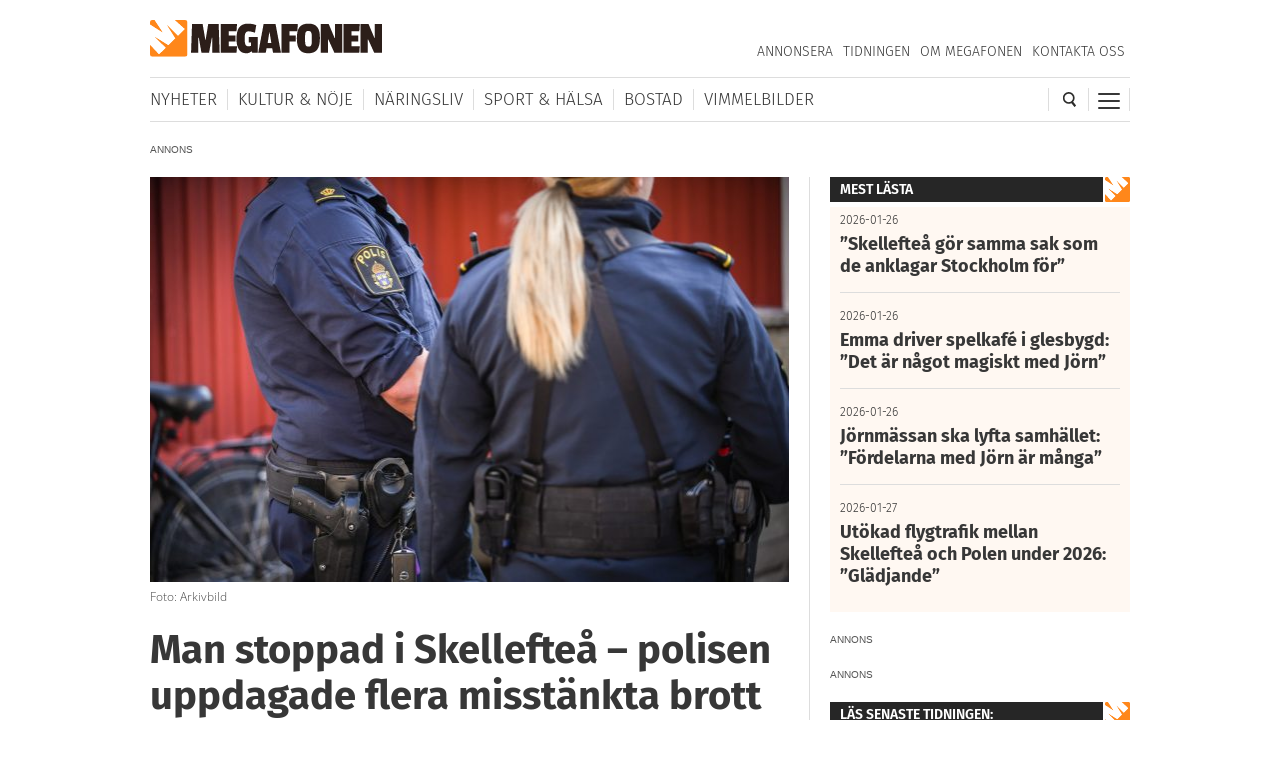

--- FILE ---
content_type: text/html; charset=UTF-8
request_url: https://megafonen.se/2021/06/man-stoppad-i-skelleftea-polisen-uppdagade-flera-misstankta-brott
body_size: 23851
content:
<!DOCTYPE html><html lang="sv-SE"> <head> <meta charset="UTF-8"/> <meta name="viewport" content="width=device-width,initial-scale=1,maximum-scale=1,user-scalable=no"> <meta http-equiv="X-UA-Compatible" content="ie=edge"> <title>Man stoppad i Skellefteå – polisen uppdagade flera misstänkta brott - Megafonen Skellefteå</title> <link rel="profile" href="http://gmpg.org/xfn/11"/> <link rel="stylesheet" type="text/css" media="all" href="https://megafonen.se/wp/wp-content/themes/megafonen_v3/assets/style.min.806fbf108a2139a4c1e310183a519708.css"/> <link rel="icon" type="image/png" sizes="32x32" href="https://megafonen.se/wp/wp-content/themes/megafonen_v3/assets/_images/deviceicons/favicon-32x32.png"> <link rel="icon" type="image/png" sizes="16x16" href="https://megafonen.se/wp/wp-content/themes/megafonen_v3/assets/_images/deviceicons/favicon-16x16.png"> <link rel="shortcut icon" href="https://megafonen.se/wp/wp-content/themes/megafonen_v3/assets/_images/deviceicons/favicon.ico"> <link rel="apple-touch-icon" sizes="57x57" href="https://megafonen.se/wp/wp-content/themes/megafonen_v3/assets/_images/deviceicons/touch-icon-iphone.png"> <link rel="apple-touch-icon" sizes="76x76" href="https://megafonen.se/wp/wp-content/themes/megafonen_v3/assets/_images/deviceicons/touch-icon-ipad.png"> <link rel="apple-touch-icon" sizes="120x120" href="https://megafonen.se/wp/wp-content/themes/megafonen_v3/assets/_images/deviceicons/touch-icon-iphone-retina.png"> <link rel="apple-touch-icon" sizes="152x152" href="https://megafonen.se/wp/wp-content/themes/megafonen_v3/assets/_images/deviceicons/touch-icon-ipad-retina.png"> <link rel="apple-touch-icon" sizes="167x167" href="https://megafonen.se/wp/wp-content/themes/megafonen_v3/assets/_images/deviceicons/touch-icon-ipad-pro.png"> <link rel="apple-touch-icon" sizes="180x180" href="https://megafonen.se/wp/wp-content/themes/megafonen_v3/assets/_images/deviceicons/touch-icon-iphone-6-plus.png"> <meta name='robots' content='index, follow, max-image-preview:large, max-snippet:-1, max-video-preview:-1'/>  <meta name="description" content="En man misstänks för tre brott efter en poliskontroll."/> <link rel="canonical" href="https://megafonen.se/2021/06/man-stoppad-i-skelleftea-polisen-uppdagade-flera-misstankta-brott"/> <meta property="og:locale" content="sv_SE"/> <meta property="og:type" content="article"/> <meta property="og:title" content="Man stoppad i Skellefteå – polisen uppdagade flera misstänkta brott"/> <meta property="og:description" content="NYHETER En man misstänks för tre brott efter en poliskontroll."/> <meta property="og:url" content="https://megafonen.se/2021/06/man-stoppad-i-skelleftea-polisen-uppdagade-flera-misstankta-brott"/> <meta property="og:site_name" content="Megafonen Skellefteå"/> <meta property="article:publisher" content="https://www.facebook.com/Megafonen.nu/"/> <meta property="article:published_time" content="2021-06-24T06:52:11+00:00"/> <meta property="og:image" content="https://megafonen.se/wp/wp-content/uploads/2020/09/2020_polisen_skelleftea-30.jpg"/> <meta property="og:image:width" content="1960"/> <meta property="og:image:height" content="1239"/> <meta property="og:image:type" content="image/jpeg"/> <meta name="author" content="Jonas Nilsson"/> <meta name="twitter:card" content="summary_large_image"/> <meta name="twitter:label1" content="Skriven av"/> <meta name="twitter:data1" content="Jonas Nilsson"/> <meta name="twitter:label2" content="Beräknad lästid"/> <meta name="twitter:data2" content="1 minut"/> <link rel="alternate" type="application/rss+xml" title="Megafonen Skellefteå &raquo; Kommentarsflöde för Man stoppad i Skellefteå – polisen uppdagade flera misstänkta brott" href="https://megafonen.se/2021/06/man-stoppad-i-skelleftea-polisen-uppdagade-flera-misstankta-brott/feed"/><link rel="alternate" title="oEmbed (JSON)" type="application/json+oembed" href="https://megafonen.se/wp-json/oembed/1.0/embed?url=https%3A%2F%2Fmegafonen.se%2F2021%2F06%2Fman-stoppad-i-skelleftea-polisen-uppdagade-flera-misstankta-brott"/><link rel="alternate" title="oEmbed (XML)" type="text/xml+oembed" href="https://megafonen.se/wp-json/oembed/1.0/embed?url=https%3A%2F%2Fmegafonen.se%2F2021%2F06%2Fman-stoppad-i-skelleftea-polisen-uppdagade-flera-misstankta-brott&#038;format=xml"/><style id='wp-img-auto-sizes-contain-inline-css' type='text/css'>
img:is([sizes=auto i],[sizes^="auto," i]){contain-intrinsic-size:3000px 1500px}
/*# sourceURL=wp-img-auto-sizes-contain-inline-css */
</style><style id='classic-theme-styles-inline-css' type='text/css'>
/*! This file is auto-generated */
.wp-block-button__link{color:#fff;background-color:#32373c;border-radius:9999px;box-shadow:none;text-decoration:none;padding:calc(.667em + 2px) calc(1.333em + 2px);font-size:1.125em}.wp-block-file__button{background:#32373c;color:#fff;text-decoration:none}
/*# sourceURL=/wp-includes/css/classic-themes.min.css */
</style><link rel='stylesheet' id='titan-adminbar-styles-css' href='https://megafonen.se/wp/wp-content/plugins/anti-spam/assets/css/admin-bar.css?ver=7.4.0' type='text/css' media='all'/><link rel='stylesheet' id='cmplz-general-css' href='https://megafonen.se/wp/wp-content/plugins/complianz-gdpr-premium/assets/css/cookieblocker.min.css?ver=1768743469' type='text/css' media='all'/><script type="text/javascript" src="https://megafonen.se/wp/wp-content/plugins/complianz-gdpr-premium/pro/tcf-stub/build/index.js?ver=1768743469" id="cmplz-tcf-stub-js"></script><script type="text/javascript" id="cmplz-tcf-js-extra">
/* <![CDATA[ */
var cmplz_tcf = {"cmp_url":"https://megafonen.se/wp/wp-content/uploads/complianz/","retention_string":"Bevarande i dagar","undeclared_string":"Ej deklarerat","isServiceSpecific":"1","excludedVendors":{"15":15,"46":46,"56":56,"66":66,"110":110,"119":119,"139":139,"141":141,"174":174,"192":192,"262":262,"295":295,"375":375,"377":377,"387":387,"415":415,"427":427,"431":431,"435":435,"508":508,"512":512,"521":521,"527":527,"531":531,"569":569,"581":581,"587":587,"615":615,"626":626,"644":644,"667":667,"713":713,"733":733,"734":734,"736":736,"748":748,"756":756,"776":776,"806":806,"822":822,"830":830,"836":836,"856":856,"876":876,"879":879,"882":882,"888":888,"890":890,"894":894,"901":901,"909":909,"970":970,"986":986,"996":996,"1013":1013,"1015":1015,"1018":1018,"1022":1022,"1039":1039,"1044":1044,"1051":1051,"1075":1075,"1078":1078,"1079":1079,"1094":1094,"1107":1107,"1121":1121,"1124":1124,"1139":1139,"1141":1141,"1149":1149,"1156":1156,"1164":1164,"1167":1167,"1173":1173,"1181":1181,"1184":1184,"1199":1199,"1211":1211,"1216":1216,"1252":1252,"1263":1263,"1293":1293,"1298":1298,"1305":1305,"1319":1319,"1342":1342,"1343":1343,"1351":1351,"1355":1355,"1365":1365,"1366":1366,"1368":1368,"1371":1371,"1373":1373,"1383":1383,"1387":1387,"1391":1391,"1405":1405,"1418":1418,"1423":1423,"1425":1425,"1428":1428,"1440":1440,"1442":1442,"1482":1482,"1485":1485,"1492":1492,"1495":1495,"1496":1496,"1498":1498,"1503":1503,"1508":1508,"1509":1509,"1510":1510,"1519":1519},"purposes":[1,2,7,3,4,8,9,10,6,5],"specialPurposes":[1,2,3],"features":[1,2],"specialFeatures":[],"publisherCountryCode":"SE","lspact":"N","ccpa_applies":"","ac_mode":"1","debug":"","prefix":"cmplz_"};
//# sourceURL=cmplz-tcf-js-extra
/* ]]> */
</script><script defer type="text/javascript" src="https://megafonen.se/wp/wp-content/plugins/complianz-gdpr-premium/pro/tcf/build/index.js?ver=19bc4da4da0039b340b0" id="cmplz-tcf-js"></script><link rel="https://api.w.org/" href="https://megafonen.se/wp-json/"/><link rel="alternate" title="JSON" type="application/json" href="https://megafonen.se/wp-json/wp/v2/posts/150577"/><link rel="EditURI" type="application/rsd+xml" title="RSD" href="https://megafonen.se/wp/xmlrpc.php?rsd"/><meta name="generator" content="WordPress 6.9"/><link rel='shortlink' href='https://megafonen.se/?p=150577'/> <style>.cmplz-hidden {
					display: none !important;
				}</style> <script>window['gtag_enable_tcf_support'] = true;</script> <script>
		  window.dataLayer = window.dataLayer || [];
		  function gtag(){dataLayer.push(arguments);}
		  gtag('js', new Date());

		  		 		</script>  <script data-category="functional">
            (function(w,d,s,l,i){w[l]=w[l]||[];w[l].push({'gtm.start':
            new Date().getTime(),event:'gtm.js'});var f=d.getElementsByTagName(s)[0],
            j=d.createElement(s),dl=l!='dataLayer'?'&l='+l:'';j.async=true;j.src=
            'https://www.googletagmanager.com/gtm.js?id='+i+dl;f.parentNode.insertBefore(j,f);
            })(window,document,'script','dataLayer','GTM-K6RH9JH');
            
            const revokeListeners = [];
            window.addRevokeListener = (callback) => {
                revokeListeners.push(callback);
            };
            document.addEventListener("cmplz_revoke", function (e) {
                cmplz_set_cookie('cmplz_consent_mode', 'revoked', false );
                revokeListeners.forEach((callback) => {
                    callback();
                });
            });

            const consentListeners = [];
            /**
             * Called from GTM template to set callback to be executed when user consent is provided.
             * @param callback
             */
            window.addConsentUpdateListener = (callback) => {
                consentListeners.push(callback);
            };
            document.addEventListener("cmplz_fire_categories", function (e) {
                var consentedCategories = e.detail.categories;
                const consent = {
                    'security_storage': "granted",
                    'functionality_storage': "granted",
                    'personalization_storage':  cmplz_in_array( 'preferences', consentedCategories ) ? 'granted' : 'denied',
                    'analytics_storage':  cmplz_in_array( 'statistics', consentedCategories ) ? 'granted' : 'denied',
                    'ad_storage': cmplz_in_array( 'marketing', consentedCategories ) ? 'granted' : 'denied',
                    'ad_user_data': cmplz_in_array( 'marketing', consentedCategories ) ? 'granted' : 'denied',
                    'ad_personalization': cmplz_in_array( 'marketing', consentedCategories ) ? 'granted' : 'denied',
                };

                //don't use automatic prefixing, as the TM template needs to be sure it's cmplz_.
                let consented = [];
                for (const [key, value] of Object.entries(consent)) {
                    if (value === 'granted') {
                        consented.push(key);
                    }
                }
                cmplz_set_cookie('cmplz_consent_mode', consented.join(','), false );
                consentListeners.forEach((callback) => {
                    callback(consent);
                });
            });
        </script>   <script async src="https://securepubads.g.doubleclick.net/tag/js/gpt.js"></script> <script>
		window.googletag = window.googletag || {cmd: []};
		googletag.cmd.push(function() {
			// Top banner
			var responsiveAdTop = googletag.defineSlot('/22646727355/megafonen/megafonen-desktop-panorama-top', [[320, 320], [320, 480], [980, 120], [980, 240], [980, 360], [980, 480]], 'div-gpt-ad-1695813467860-0').setTargeting('test', 'lazyload').addService(googletag.pubads());
			// Top banner on single article
			var responsiveDesktopTopAd = googletag.defineSlot('/22646727355/megafonen/megafonen-desktop-panorama-top-single', [[980, 120], [980, 240], [980, 360], [980, 480]], 'div-gpt-ad-1695813467860-02').setTargeting('test', 'lazyload').addService(googletag.pubads());
			// Mobile top on single articlem replaces responsiveDesktopAd (panorama-top-single)
			var responsiveMobileAd = googletag.defineSlot('/22646727355/megafonen/megafonen-mobile-top', [[320, 320], [320, 480]], 'div-gpt-ad-1695813596380-0').setTargeting('test', 'lazyload').addService(googletag.pubads());
			// Article ads
			var responsiveAdArticle1 = googletag.defineSlot('/22646727355/megafonen/megafonen-desktop-article-1', [[320, 320], [320, 480], [640, 320]], 'div-gpt-ad-1695813352844-0').setTargeting('test', 'lazyload').addService(googletag.pubads());
			var responsiveAdArticle2 = googletag.defineSlot('/22646727355/megafonen/megafonen-desktop-article-2', [[320, 320], [320, 480], [640, 320]], 'div-gpt-ad-1695813407966-0').setTargeting('test', 'lazyload').addService(googletag.pubads());
			var responsiveAdArticle3 = googletag.defineSlot('/22646727355/megafonen/megafonen-desktop-article-3', [[320, 320], [320, 480], [640, 320]], 'div-gpt-ad-1695813424096-0').setTargeting('test', 'lazyload').addService(googletag.pubads());
			// Scroll ad on desktop
			var responsiveAdScroll = googletag.defineSlot('/22646727355/megafonen/megafonen-desktop-scroll', [[300, 250], [300, 600]], 'div-gpt-ad-1695813483948-0').setTargeting('test', 'lazyload').addService(googletag.pubads());
			// Sidebar on desktop
			var responsiveAdSidebar = googletag.defineSlot('/22646727355/megafonen/megafonen-desktop-sidebar',[[300, 250], [300, 600]], 'div-gpt-ad-1695813497238-0').setTargeting('test', 'lazyload').addService(googletag.pubads())
            // Sidebar on desktop extra (snurran)
			var responsiveAdSidebarExtra = googletag.defineSlot('/22646727355/megafonen/megafonen-desktop-sidebar-extra',[[300, 250], [300, 600]], 'div-gpt-ad-1695813497242-0').setTargeting('test', 'lazyload').addService(googletag.pubads());
            // Newsfeed Extra (snurran)
            var responsiveAdNewsfeedExtra = googletag.defineSlot('/22646727355/megafonen/megafonen-desktop-newsfeeds-extra', [[320, 320], [320, 480], [640, 320]], 'div-gpt-ad-1695813497244-0').setTargeting('test', 'lazyload').addService(googletag.pubads());

			// Enable lazy loading with...
			googletag.pubads().enableLazyLoad({
				// Fetch slots within 2 viewports.
				fetchMarginPercent: 100,
				// Render slots within 1 viewports.
				renderMarginPercent: 100,
				// Double the above values on mobile, where viewports are smaller
				// and users tend to scroll faster.
				mobileScaling: 1.0
			});

			// Register event handlers to observe lazy loading behavior.
			googletag.pubads().addEventListener('slotRequested', function(event) {
				updateSlotStatus(event.slot.getSlotElementId(), 'fetched');
				console.log('ad requested');
			});
			googletag.pubads().addEventListener('slotOnload', function(event) {
				updateSlotStatus(event.slot.getSlotElementId(), 'rendered');
				console.log('ad rendered');
			});

			/* Responsive ads */
			var mappingTop =
				googletag.sizeMapping()
						.addSize([768, 0], [[980, 120], [980, 240], [980, 360], [980, 480]])
						.addSize([0, 0], [[320, 320], [320, 480]])
						.build();
			responsiveAdTop.defineSizeMapping(mappingTop);

			var mappingSingleMobileTop =
				googletag.sizeMapping()
						.addSize([768, 0], [])
						.addSize([0, 0], [[320, 320], [320, 480]])
						.build();
			responsiveMobileAd.defineSizeMapping(mappingSingleMobileTop);

			var mappingScroll =
				googletag.sizeMapping()
						.addSize([1340, 0], [[300, 250], [300, 600]])
						.addSize([0, 0], [])
						.build();
			responsiveAdScroll.defineSizeMapping(mappingScroll);

			var mappingSidebar =
				googletag.sizeMapping()
						.addSize([768, 0], [[300, 250], [300, 600]])
						.addSize([0, 0], [])
						.build();
			responsiveAdSidebar.defineSizeMapping(mappingSidebar);
			responsiveAdSidebarExtra.defineSizeMapping(mappingSidebar);

			var mappingSingleDesktopTop =
				googletag.sizeMapping()
						.addSize([768, 0], [[980, 120], [980, 240], [980, 360], [980, 480]])
						.addSize([0, 0], [])
						.build();
			responsiveDesktopTopAd.defineSizeMapping(mappingSingleDesktopTop);

			var mapping =
				googletag.sizeMapping()
						.addSize([768, 0], [640,320])
						.addSize([0, 0], [[320, 320], [320, 480]])
						.build();
			responsiveAdArticle1.defineSizeMapping(mapping);
			responsiveAdArticle2.defineSizeMapping(mapping);
			responsiveAdArticle3.defineSizeMapping(mapping);
            responsiveAdNewsfeedExtra.defineSizeMapping(mapping);

			/* Enable servies */
			googletag.enableServices();

		});
		function updateSlotStatus(slotId, state) {
			var elem = document.getElementById(slotId + '-' + state);
		}
		</script> <style id='global-styles-inline-css' type='text/css'>
:root{--wp--preset--aspect-ratio--square: 1;--wp--preset--aspect-ratio--4-3: 4/3;--wp--preset--aspect-ratio--3-4: 3/4;--wp--preset--aspect-ratio--3-2: 3/2;--wp--preset--aspect-ratio--2-3: 2/3;--wp--preset--aspect-ratio--16-9: 16/9;--wp--preset--aspect-ratio--9-16: 9/16;--wp--preset--color--black: #000000;--wp--preset--color--cyan-bluish-gray: #abb8c3;--wp--preset--color--white: #ffffff;--wp--preset--color--pale-pink: #f78da7;--wp--preset--color--vivid-red: #cf2e2e;--wp--preset--color--luminous-vivid-orange: #ff6900;--wp--preset--color--luminous-vivid-amber: #fcb900;--wp--preset--color--light-green-cyan: #7bdcb5;--wp--preset--color--vivid-green-cyan: #00d084;--wp--preset--color--pale-cyan-blue: #8ed1fc;--wp--preset--color--vivid-cyan-blue: #0693e3;--wp--preset--color--vivid-purple: #9b51e0;--wp--preset--gradient--vivid-cyan-blue-to-vivid-purple: linear-gradient(135deg,rgb(6,147,227) 0%,rgb(155,81,224) 100%);--wp--preset--gradient--light-green-cyan-to-vivid-green-cyan: linear-gradient(135deg,rgb(122,220,180) 0%,rgb(0,208,130) 100%);--wp--preset--gradient--luminous-vivid-amber-to-luminous-vivid-orange: linear-gradient(135deg,rgb(252,185,0) 0%,rgb(255,105,0) 100%);--wp--preset--gradient--luminous-vivid-orange-to-vivid-red: linear-gradient(135deg,rgb(255,105,0) 0%,rgb(207,46,46) 100%);--wp--preset--gradient--very-light-gray-to-cyan-bluish-gray: linear-gradient(135deg,rgb(238,238,238) 0%,rgb(169,184,195) 100%);--wp--preset--gradient--cool-to-warm-spectrum: linear-gradient(135deg,rgb(74,234,220) 0%,rgb(151,120,209) 20%,rgb(207,42,186) 40%,rgb(238,44,130) 60%,rgb(251,105,98) 80%,rgb(254,248,76) 100%);--wp--preset--gradient--blush-light-purple: linear-gradient(135deg,rgb(255,206,236) 0%,rgb(152,150,240) 100%);--wp--preset--gradient--blush-bordeaux: linear-gradient(135deg,rgb(254,205,165) 0%,rgb(254,45,45) 50%,rgb(107,0,62) 100%);--wp--preset--gradient--luminous-dusk: linear-gradient(135deg,rgb(255,203,112) 0%,rgb(199,81,192) 50%,rgb(65,88,208) 100%);--wp--preset--gradient--pale-ocean: linear-gradient(135deg,rgb(255,245,203) 0%,rgb(182,227,212) 50%,rgb(51,167,181) 100%);--wp--preset--gradient--electric-grass: linear-gradient(135deg,rgb(202,248,128) 0%,rgb(113,206,126) 100%);--wp--preset--gradient--midnight: linear-gradient(135deg,rgb(2,3,129) 0%,rgb(40,116,252) 100%);--wp--preset--font-size--small: 13px;--wp--preset--font-size--medium: 20px;--wp--preset--font-size--large: 36px;--wp--preset--font-size--x-large: 42px;--wp--preset--spacing--20: 0.44rem;--wp--preset--spacing--30: 0.67rem;--wp--preset--spacing--40: 1rem;--wp--preset--spacing--50: 1.5rem;--wp--preset--spacing--60: 2.25rem;--wp--preset--spacing--70: 3.38rem;--wp--preset--spacing--80: 5.06rem;--wp--preset--shadow--natural: 6px 6px 9px rgba(0, 0, 0, 0.2);--wp--preset--shadow--deep: 12px 12px 50px rgba(0, 0, 0, 0.4);--wp--preset--shadow--sharp: 6px 6px 0px rgba(0, 0, 0, 0.2);--wp--preset--shadow--outlined: 6px 6px 0px -3px rgb(255, 255, 255), 6px 6px rgb(0, 0, 0);--wp--preset--shadow--crisp: 6px 6px 0px rgb(0, 0, 0);}:where(.is-layout-flex){gap: 0.5em;}:where(.is-layout-grid){gap: 0.5em;}body .is-layout-flex{display: flex;}.is-layout-flex{flex-wrap: wrap;align-items: center;}.is-layout-flex > :is(*, div){margin: 0;}body .is-layout-grid{display: grid;}.is-layout-grid > :is(*, div){margin: 0;}:where(.wp-block-columns.is-layout-flex){gap: 2em;}:where(.wp-block-columns.is-layout-grid){gap: 2em;}:where(.wp-block-post-template.is-layout-flex){gap: 1.25em;}:where(.wp-block-post-template.is-layout-grid){gap: 1.25em;}.has-black-color{color: var(--wp--preset--color--black) !important;}.has-cyan-bluish-gray-color{color: var(--wp--preset--color--cyan-bluish-gray) !important;}.has-white-color{color: var(--wp--preset--color--white) !important;}.has-pale-pink-color{color: var(--wp--preset--color--pale-pink) !important;}.has-vivid-red-color{color: var(--wp--preset--color--vivid-red) !important;}.has-luminous-vivid-orange-color{color: var(--wp--preset--color--luminous-vivid-orange) !important;}.has-luminous-vivid-amber-color{color: var(--wp--preset--color--luminous-vivid-amber) !important;}.has-light-green-cyan-color{color: var(--wp--preset--color--light-green-cyan) !important;}.has-vivid-green-cyan-color{color: var(--wp--preset--color--vivid-green-cyan) !important;}.has-pale-cyan-blue-color{color: var(--wp--preset--color--pale-cyan-blue) !important;}.has-vivid-cyan-blue-color{color: var(--wp--preset--color--vivid-cyan-blue) !important;}.has-vivid-purple-color{color: var(--wp--preset--color--vivid-purple) !important;}.has-black-background-color{background-color: var(--wp--preset--color--black) !important;}.has-cyan-bluish-gray-background-color{background-color: var(--wp--preset--color--cyan-bluish-gray) !important;}.has-white-background-color{background-color: var(--wp--preset--color--white) !important;}.has-pale-pink-background-color{background-color: var(--wp--preset--color--pale-pink) !important;}.has-vivid-red-background-color{background-color: var(--wp--preset--color--vivid-red) !important;}.has-luminous-vivid-orange-background-color{background-color: var(--wp--preset--color--luminous-vivid-orange) !important;}.has-luminous-vivid-amber-background-color{background-color: var(--wp--preset--color--luminous-vivid-amber) !important;}.has-light-green-cyan-background-color{background-color: var(--wp--preset--color--light-green-cyan) !important;}.has-vivid-green-cyan-background-color{background-color: var(--wp--preset--color--vivid-green-cyan) !important;}.has-pale-cyan-blue-background-color{background-color: var(--wp--preset--color--pale-cyan-blue) !important;}.has-vivid-cyan-blue-background-color{background-color: var(--wp--preset--color--vivid-cyan-blue) !important;}.has-vivid-purple-background-color{background-color: var(--wp--preset--color--vivid-purple) !important;}.has-black-border-color{border-color: var(--wp--preset--color--black) !important;}.has-cyan-bluish-gray-border-color{border-color: var(--wp--preset--color--cyan-bluish-gray) !important;}.has-white-border-color{border-color: var(--wp--preset--color--white) !important;}.has-pale-pink-border-color{border-color: var(--wp--preset--color--pale-pink) !important;}.has-vivid-red-border-color{border-color: var(--wp--preset--color--vivid-red) !important;}.has-luminous-vivid-orange-border-color{border-color: var(--wp--preset--color--luminous-vivid-orange) !important;}.has-luminous-vivid-amber-border-color{border-color: var(--wp--preset--color--luminous-vivid-amber) !important;}.has-light-green-cyan-border-color{border-color: var(--wp--preset--color--light-green-cyan) !important;}.has-vivid-green-cyan-border-color{border-color: var(--wp--preset--color--vivid-green-cyan) !important;}.has-pale-cyan-blue-border-color{border-color: var(--wp--preset--color--pale-cyan-blue) !important;}.has-vivid-cyan-blue-border-color{border-color: var(--wp--preset--color--vivid-cyan-blue) !important;}.has-vivid-purple-border-color{border-color: var(--wp--preset--color--vivid-purple) !important;}.has-vivid-cyan-blue-to-vivid-purple-gradient-background{background: var(--wp--preset--gradient--vivid-cyan-blue-to-vivid-purple) !important;}.has-light-green-cyan-to-vivid-green-cyan-gradient-background{background: var(--wp--preset--gradient--light-green-cyan-to-vivid-green-cyan) !important;}.has-luminous-vivid-amber-to-luminous-vivid-orange-gradient-background{background: var(--wp--preset--gradient--luminous-vivid-amber-to-luminous-vivid-orange) !important;}.has-luminous-vivid-orange-to-vivid-red-gradient-background{background: var(--wp--preset--gradient--luminous-vivid-orange-to-vivid-red) !important;}.has-very-light-gray-to-cyan-bluish-gray-gradient-background{background: var(--wp--preset--gradient--very-light-gray-to-cyan-bluish-gray) !important;}.has-cool-to-warm-spectrum-gradient-background{background: var(--wp--preset--gradient--cool-to-warm-spectrum) !important;}.has-blush-light-purple-gradient-background{background: var(--wp--preset--gradient--blush-light-purple) !important;}.has-blush-bordeaux-gradient-background{background: var(--wp--preset--gradient--blush-bordeaux) !important;}.has-luminous-dusk-gradient-background{background: var(--wp--preset--gradient--luminous-dusk) !important;}.has-pale-ocean-gradient-background{background: var(--wp--preset--gradient--pale-ocean) !important;}.has-electric-grass-gradient-background{background: var(--wp--preset--gradient--electric-grass) !important;}.has-midnight-gradient-background{background: var(--wp--preset--gradient--midnight) !important;}.has-small-font-size{font-size: var(--wp--preset--font-size--small) !important;}.has-medium-font-size{font-size: var(--wp--preset--font-size--medium) !important;}.has-large-font-size{font-size: var(--wp--preset--font-size--large) !important;}.has-x-large-font-size{font-size: var(--wp--preset--font-size--x-large) !important;}
/*# sourceURL=global-styles-inline-css */
</style>
</head> <body data-cmplz=1 class="wp-singular post-template-default single single-post postid-150577 single-format-standard wp-theme-megafonen_v3">  <noscript><iframe src="https://www.googletagmanager.com/ns.html?id=GTM-K6RH9JH" height="0" width="0" style="display:none;visibility:hidden"></iframe></noscript>  <input type="checkbox" id="cb-mobile-nav-trigger"> <nav class="mobile-nav"> <div class="menu-mobilmeny-container"><ul id="menu-mobilmeny" class="menu"><li id="menu-item-71613" class="menu-item menu-item-type-post_type menu-item-object-page menu-item-home menu-item-71613"><a href="https://megafonen.se/" itemprop="url">Startsidan</a></li><li id="menu-item-62612" class="menu-item menu-item-type-post_type menu-item-object-page menu-item-home menu-item-has-children menu-item-62612"><a href="https://megafonen.se/" itemprop="url">Kategorier</a><ul class="sub-menu"> <li id="menu-item-71621" class="menu-item menu-item-type-taxonomy menu-item-object-category menu-item-71621"><a href="https://megafonen.se/kategori/aktivitet" itemprop="url">Aktiviteter</a></li> <li id="menu-item-71622" class="menu-item menu-item-type-taxonomy menu-item-object-category menu-item-71622"><a href="https://megafonen.se/kategori/annons" itemprop="url">Annonsartiklar</a></li> <li id="menu-item-72514" class="menu-item menu-item-type-taxonomy menu-item-object-category current-post-ancestor current-menu-parent current-post-parent menu-item-72514"><a href="https://megafonen.se/kategori/nyheter/blaljus" itemprop="url">Blåljus</a></li> <li id="menu-item-70573" class="menu-item menu-item-type-taxonomy menu-item-object-category menu-item-70573"><a href="https://megafonen.se/kategori/bostad" itemprop="url">Bostad</a></li> <li id="menu-item-71614" class="menu-item menu-item-type-taxonomy menu-item-object-category menu-item-71614"><a href="https://megafonen.se/kategori/bildspel" itemprop="url">Bildspel</a></li> <li id="menu-item-70577" class="menu-item menu-item-type-taxonomy menu-item-object-category menu-item-70577"><a href="https://megafonen.se/kategori/bostad/inredning" itemprop="url">Inredning</a></li> <li id="menu-item-70569" class="menu-item menu-item-type-taxonomy menu-item-object-category menu-item-70569"><a href="https://megafonen.se/kategori/kultur-noje" itemprop="url">Kultur &amp; Nöje</a></li> <li id="menu-item-70578" class="menu-item menu-item-type-taxonomy menu-item-object-category menu-item-70578"><a href="https://megafonen.se/kategori/kronikor" itemprop="url">Krönikor</a></li> <li id="menu-item-70572" class="menu-item menu-item-type-taxonomy menu-item-object-category menu-item-70572"><a href="https://megafonen.se/kategori/kultur-noje/musik" itemprop="url">Musik</a></li> <li id="menu-item-71615" class="menu-item menu-item-type-taxonomy menu-item-object-category menu-item-71615"><a href="https://megafonen.se/kategori/mat-dryck" itemprop="url">Mat &amp; Dryck</a></li> <li id="menu-item-71616" class="menu-item menu-item-type-taxonomy menu-item-object-category menu-item-71616"><a href="https://megafonen.se/kategori/mode" itemprop="url">Mode</a></li> <li id="menu-item-70568" class="menu-item menu-item-type-taxonomy menu-item-object-category current-post-ancestor current-menu-parent current-post-parent menu-item-70568"><a href="https://megafonen.se/kategori/nyheter" itemprop="url">Nyheter</a></li> <li id="menu-item-70570" class="menu-item menu-item-type-taxonomy menu-item-object-category menu-item-70570"><a href="https://megafonen.se/kategori/naringsliv" itemprop="url">Näringsliv</a></li> <li id="menu-item-71617" class="menu-item menu-item-type-taxonomy menu-item-object-category menu-item-71617"><a href="https://megafonen.se/kategori/personportratt" itemprop="url">Personporträtt</a></li> <li id="menu-item-71618" class="menu-item menu-item-type-taxonomy menu-item-object-category menu-item-71618"><a href="https://megafonen.se/kategori/resa" itemprop="url">Resa</a></li> <li id="menu-item-71619" class="menu-item menu-item-type-taxonomy menu-item-object-category menu-item-71619"><a href="https://megafonen.se/kategori/samhalle" itemprop="url">Samhälle</a></li> <li id="menu-item-71620" class="menu-item menu-item-type-taxonomy menu-item-object-category menu-item-71620"><a href="https://megafonen.se/kategori/sport-halsa" itemprop="url">Sport &amp; Hälsa</a></li></ul></li><li id="menu-item-69331" class="menu-item menu-item-type-post_type menu-item-object-page menu-item-69331"><a href="https://megafonen.se/kalender" itemprop="url">Kalender</a></li><li id="menu-item-69330" class="menu-item menu-item-type-post_type menu-item-object-page menu-item-69330"><a href="https://megafonen.se/vimmel" itemprop="url">Vimmelbilder</a></li><li id="menu-item-62619" class="menu-item menu-item-type-custom menu-item-object-custom menu-item-62619"><a target="_blank" href="https://megafonen.se/annons" itemprop="url">Annonsera</a></li><li id="menu-item-70051" class="menu-item menu-item-type-post_type menu-item-object-page menu-item-70051"><a href="https://megafonen.se/tidningen" itemprop="url">Tidningen</a></li><li id="menu-item-113033" class="menu-item menu-item-type-post_type menu-item-object-page menu-item-113033"><a href="https://megafonen.se/tavlingar" itemprop="url">Tävlingar på Megafonen</a></li><li id="menu-item-62616" class="menu-item menu-item-type-post_type menu-item-object-page menu-item-62616"><a href="https://megafonen.se/om" itemprop="url">Om Megafonen</a></li><li id="menu-item-62617" class="menu-item menu-item-type-post_type menu-item-object-page menu-item-62617"><a href="https://megafonen.se/kontakt" itemprop="url">Kontakta oss</a></li></ul></div> </nav> <div id="adbox-takeover"> <div id="div-gpt-ad-1695813467860-20" class="adbox-takeover-adcontainer"> </div> </div> <div id="wrapper"> <header class="header"> <div class="header-detect-mobile"></div> <div class="header-body"> <div class="header-placeholder"></div> <div class="header-top"> <div id="ref-header-publisher" class="header-logo" itemprop="publisher" itemscope itemtype="http://schema.org/NewsMediaOrganization" itemid="https://megafonen.se"> <meta itemprop="name" content="Megafonen Skellefteå"> <a itemprop="url" href="https://megafonen.se"> <span itemprop="logo" itemscope itemtype="https://schema.org/ImageObject"> <img src="https://megafonen.se/wp/wp-content/themes/megafonen_v3/assets/_images/megafonen-logo.svg" alt="Megafonen logotyp"/> <link itemprop="url" href="https://megafonen.se/wp/wp-content/themes/megafonen_v3/assets/_images/megafonen-logo-icon-fallback.png"> </span> </a> </div> <div class="header-menu-btn header-menu-btn--switch"> <div class="header-menu-btn-box"> <div class="header-menu-btn-inner"></div> </div> </div> <div class="header-search-btn"> <img src="https://megafonen.se/wp/wp-content/themes/megafonen_v3/assets/_images/search-icon.svg" alt="Sök"/> </div> <nav id="secondary-nav"> <div class="menu-sekundarmeny-container"><ul id="menu-sekundarmeny" class="menu"><li id="menu-item-40531" class="menu-item menu-item-type-custom menu-item-object-custom menu-item-40531"><a target="_blank" href="https://megafonen.se/annons/" itemprop="url">Annonsera</a></li><li id="menu-item-70052" class="menu-item menu-item-type-post_type menu-item-object-page menu-item-70052"><a href="https://megafonen.se/tidningen" itemprop="url">Tidningen</a></li><li id="menu-item-103" class="menu-item menu-item-type-post_type menu-item-object-page menu-item-103"><a href="https://megafonen.se/om" itemprop="url">Om Megafonen</a></li><li id="menu-item-104" class="menu-item menu-item-type-post_type menu-item-object-page menu-item-104"><a href="https://megafonen.se/kontakt" itemprop="url">Kontakta oss</a></li></ul></div> </nav> <div class="mobile-search"> <div itemscope itemtype="http://schema.org/WebSite"> <link itemprop="url" href="https://megafonen.se"/> <form itemprop="potentialAction" itemscope itemtype="http://schema.org/SearchAction" role="search" method="get" action="https://megafonen.se"> <meta itemprop="target" content="https://megafonen.se?s={s}"/> <input itemprop="query-input" class="main-form" name="s" type="text" placeholder="Sök"/> </form></div> <div class="mobile-search-close-btn">&#215;</div> </div> </div> <nav id="primary-nav" itemscope itemtype="http://schema.org/SiteNavigationElement"> <div class="menu-huvudmeny-container"><ul id="menu-huvudmeny" class="menu"><li id="menu-item-69263" class="menu-item menu-item-type-taxonomy menu-item-object-category current-post-ancestor current-menu-parent current-post-parent menu-item-69263" itemprop="name"><a href="https://megafonen.se/kategori/nyheter" itemprop="url">Nyheter</a></li><li id="menu-item-69265" class="menu-item menu-item-type-taxonomy menu-item-object-category menu-item-69265" itemprop="name"><a href="https://megafonen.se/kategori/kultur-noje" itemprop="url">Kultur &#038; Nöje</a></li><li id="menu-item-69262" class="menu-item menu-item-type-taxonomy menu-item-object-category menu-item-69262" itemprop="name"><a href="https://megafonen.se/kategori/naringsliv" itemprop="url">Näringsliv</a></li><li id="menu-item-71577" class="menu-item menu-item-type-taxonomy menu-item-object-category menu-item-71577" itemprop="name"><a href="https://megafonen.se/kategori/sport-halsa" itemprop="url">Sport &#038; Hälsa</a></li><li id="menu-item-69266" class="menu-item menu-item-type-taxonomy menu-item-object-category menu-item-69266" itemprop="name"><a href="https://megafonen.se/kategori/bostad" itemprop="url">Bostad</a></li><li id="menu-item-69260" class="menu-item menu-item-type-post_type menu-item-object-page menu-item-69260" itemprop="name"><a href="https://megafonen.se/vimmel" itemprop="url">Vimmelbilder</a></li></ul><div class="primary-nav-search-btn"><img src="https://megafonen.se/wp/wp-content/themes/megafonen_v3/assets/_images/search-icon.svg" alt="Sök"/></div><div class="primary-nav-expand"> <div class="primary-nav-expand-btn primary-nav-expand-btn--switch"> <div class="primary-nav-expand-btn-box"> <div class="primary-nav-expand-btn-inner"></div> </div> </div> </div></div> </nav> <div id="primary-nav-expanded"> <div class="menu-huvudmeny-expanderad-container"><ul id="menu-huvudmeny-expanderad" class="menu"><li id="menu-item-71589" class="menu-item menu-item-type-taxonomy menu-item-object-category current-post-ancestor current-menu-parent current-post-parent menu-item-has-children menu-item-71589"><a href="https://megafonen.se/kategori/nyheter" itemprop="url">Nyheter</a><ul class="sub-menu"> <li id="menu-item-71602" class="menu-item menu-item-type-taxonomy menu-item-object-category menu-item-71602"><a href="https://megafonen.se/kategori/bostad" itemprop="url">Bostad</a></li> <li id="menu-item-72515" class="menu-item menu-item-type-taxonomy menu-item-object-category current-post-ancestor current-menu-parent current-post-parent menu-item-72515"><a href="https://megafonen.se/kategori/nyheter/blaljus" itemprop="url">Blåljus</a></li> <li id="menu-item-71603" class="menu-item menu-item-type-taxonomy menu-item-object-category menu-item-71603"><a href="https://megafonen.se/kategori/naringsliv" itemprop="url">Näringsliv</a></li> <li id="menu-item-71605" class="menu-item menu-item-type-taxonomy menu-item-object-category menu-item-71605"><a href="https://megafonen.se/kategori/samhalle" itemprop="url">Samhälle</a></li> <li id="menu-item-71606" class="menu-item menu-item-type-taxonomy menu-item-object-category menu-item-71606"><a href="https://megafonen.se/kategori/sport-halsa" itemprop="url">Sport &amp; Hälsa</a></li> <li id="menu-item-71604" class="menu-item menu-item-type-taxonomy menu-item-object-category menu-item-71604"><a href="https://megafonen.se/kategori/resa" itemprop="url">Resa</a></li></ul></li><li id="menu-item-71592" class="menu-item menu-item-type-taxonomy menu-item-object-category menu-item-has-children menu-item-71592"><a href="https://megafonen.se/kategori/kultur-noje" itemprop="url">Kultur &amp; Nöje</a><ul class="sub-menu"> <li id="menu-item-71596" class="menu-item menu-item-type-taxonomy menu-item-object-category menu-item-71596"><a href="https://megafonen.se/kategori/aktivitet" itemprop="url">Aktivitet</a></li> <li id="menu-item-71593" class="menu-item menu-item-type-taxonomy menu-item-object-category menu-item-71593"><a href="https://megafonen.se/kategori/kultur-noje/event" itemprop="url">Event</a></li> <li id="menu-item-70550" class="menu-item menu-item-type-taxonomy menu-item-object-category menu-item-70550"><a href="https://megafonen.se/kategori/kultur-noje/musik" itemprop="url">Musik</a></li> <li id="menu-item-71597" class="menu-item menu-item-type-taxonomy menu-item-object-category menu-item-71597"><a href="https://megafonen.se/kategori/mat-dryck" itemprop="url">Mat &amp; Dryck</a></li> <li id="menu-item-71598" class="menu-item menu-item-type-taxonomy menu-item-object-category menu-item-71598"><a href="https://megafonen.se/kategori/mode" itemprop="url">Mode</a></li> <li id="menu-item-71612" class="menu-item menu-item-type-taxonomy menu-item-object-category menu-item-71612"><a href="https://megafonen.se/kategori/bostad/inredning" itemprop="url">Inredning</a></li></ul></li><li id="menu-item-71599" class="menu-item menu-item-type-taxonomy menu-item-object-category menu-item-has-children menu-item-71599"><a href="https://megafonen.se/kategori/ovrigt" itemprop="url">Övrigt</a><ul class="sub-menu"> <li id="menu-item-71601" class="menu-item menu-item-type-taxonomy menu-item-object-category menu-item-71601"><a href="https://megafonen.se/kategori/annons" itemprop="url">Annonsartiklar</a></li> <li id="menu-item-71600" class="menu-item menu-item-type-taxonomy menu-item-object-category menu-item-71600"><a href="https://megafonen.se/kategori/bildspel" itemprop="url">Bildspel</a></li> <li id="menu-item-71610" class="menu-item menu-item-type-taxonomy menu-item-object-category menu-item-71610"><a href="https://megafonen.se/kategori/kronikor" itemprop="url">Krönikor</a></li> <li id="menu-item-70555" class="menu-item menu-item-type-post_type menu-item-object-page menu-item-70555"><a href="https://megafonen.se/kalender" itemprop="url">Kalender</a></li> <li id="menu-item-71611" class="menu-item menu-item-type-taxonomy menu-item-object-category menu-item-71611"><a href="https://megafonen.se/kategori/personportratt" itemprop="url">Personporträtt</a></li> <li id="menu-item-70553" class="menu-item menu-item-type-post_type menu-item-object-page menu-item-70553"><a href="https://megafonen.se/vimmel" itemprop="url">Vimmelbilder</a></li></ul></li><li id="menu-item-71590" class="menu-item menu-item-type-post_type menu-item-object-page menu-item-has-children menu-item-71590"><a href="https://megafonen.se/om" itemprop="url">Megafonen</a><ul class="sub-menu"> <li id="menu-item-71609" class="menu-item menu-item-type-custom menu-item-object-custom menu-item-71609"><a target="_blank" href="https://megafonen.se/annons" itemprop="url">Annonsera</a></li> <li id="menu-item-113032" class="menu-item menu-item-type-post_type menu-item-object-page menu-item-113032"><a href="https://megafonen.se/tavlingar" itemprop="url">Tävlingar på Megafonen</a></li> <li id="menu-item-71607" class="menu-item menu-item-type-post_type menu-item-object-page menu-item-71607"><a href="https://megafonen.se/kontakt" itemprop="url">Kontakta oss</a></li> <li id="menu-item-71608" class="menu-item menu-item-type-post_type menu-item-object-page menu-item-71608"><a href="https://megafonen.se/om" itemprop="url">Om Megafonen</a></li> <li id="menu-item-71591" class="menu-item menu-item-type-post_type menu-item-object-page menu-item-71591"><a href="https://megafonen.se/tidningen" itemprop="url">Tidningen</a></li> <li id="menu-item-70554" class="menu-item menu-item-type-post_type menu-item-object-page menu-item-70554"><a href="https://megafonen.se/cookiepolicy" itemprop="url">Cookiepolicy</a></li></ul></li></ul></div> </div> <div class="primary-search"> <div itemscope itemtype="http://schema.org/WebSite"> <link itemprop="url" href="https://megafonen.se"/> <form itemprop="potentialAction" itemscope itemtype="http://schema.org/SearchAction" role="search" method="get" action="https://megafonen.se"> <meta itemprop="target" content="https://megafonen.se?s={s}"/> <input itemprop="query-input" class="main-form" name="s" type="text" placeholder="Sök"/> </form></div> </div> </div> </header> <div class="sticky-parent"> <div class="outer-sidebar-ads-wrapper"> <div class="outer-sidebar-ads-innerwrapper"> <div class="ad-title">Annons</div> <div class="outer-sidebar-ads"> <div class="outer-sidebar-adbox"> <div id="div-gpt-ad-1695813483948-0"> <script>
      googletag.cmd.push(function() { googletag.display("div-gpt-ad-1695813483948-0"); });
    </script> </div> </div> </div> </div> </div> </div> <section class="content ads-wide"> <div class="content-adwrapper not-mobile"> <div class="ad-title">Annons</div> <div class="content-adbox">   <div id="div-gpt-ad-1695813467860-02" style="min-width: 980px;"> <script>
                                    googletag.cmd.push(function() { googletag.display("div-gpt-ad-1695813467860-02"); });
                                    </script> </div> </div> </div> </section> <section class="content"> <div class="content-main"> <article class="article" itemscope itemtype="http://schema.org/NewsArticle" itemref="ref-header-publisher"> <meta itemscope itemprop="mainEntityOfPage" itemType="https://schema.org/WebPage" itemid="https://megafonen.se/2021/06/man-stoppad-i-skelleftea-polisen-uppdagade-flera-misstankta-brott"> <meta itemprop="isAccessibleForFree" content="true"> <meta itemprop="description" content="En man misstänks för tre brott efter en poliskontroll."> <div class="article-images"> <a href="https://megafonen.se/wp/wp-content/uploads/2020/09/2020_polisen_skelleftea-30.jpg" class="article-gallery-popup" title="Foto: Arkivbild"> <img src="[data-uri]" itemprop="image" content="https://megafonen.se/wp/wp-content/uploads/2020/09/2020_polisen_skelleftea-30.jpg" data-src="https://megafonen.se/wp/wp-content/uploads/2020/09/2020_polisen_skelleftea-30-640x405.jpg" data-srcset="https://megafonen.se/wp/wp-content/uploads/2020/09/2020_polisen_skelleftea-30-640x405.jpg 1x, https://megafonen.se/wp/wp-content/uploads/2020/09/2020_polisen_skelleftea-30-1280x809.jpg 2x" alt="" class="lazy lazylarge lazytransition"/> </a> <div class="article-caption">Foto: Arkivbild</div> </div> <div class="article-main"> <h1 class="article-title" itemprop="headline">Man stoppad i Skellefteå – polisen uppdagade flera misstänkta brott</h1> <div class="article-details"> <time class="article-datetime" itemprop="datePublished" datetime="2021-06-24 08:52:11"> Publicerad 24 jun 2021, kl 08:52 </time> <time class="article-update-datetime" itemprop="dateModified" datetime="2021-06-24 08:52:11"> (uppdaterad 24 jun 2021, kl 08:52) </time> </div> <div class="article-preamble"> <p><span style="color: #fe8431;"><strong>NYHETER</strong></span> En man misstänks för tre brott efter en poliskontroll.</p> </div> <div class="content-main-adwrapper mobile"> <div class="ad-title">Annons MOBILE TOP</div> <div class="content-main-adbox"> <div id='div-gpt-ad-1695813596380-0' style='min-width: 320px; min-height: 320px;'> <script>
      googletag.cmd.push(function() { googletag.display('div-gpt-ad-1695813596380-0'); });
    </script> </div> </div> </div> <div class="article-content"> <p>En bilist stoppades och kontrollerades i Skellefteå vid lunchtid på onsdagen. Polisen upplevde mannen bakom ratten som narkotikapåverkad och han medtogs därifrån.</p><p>Efter en provtagning misstänks mannen för drograttfylleri, ringa narkotikabrott (eget bruk) samt grov olovlig körning, då han även visade sig sakna behörighet att köra bil.</p><p>Mannen försattes sedan på fri fot. Polisen meddelar att en anmälan har upprättas.</p> </div> <div class="article-footer"> <div class="article-author" itemprop="author" itemscope="itemscope" itemtype="http://schema.org/Person"> <div class="article-author-image"> <img src="[data-uri]" itemprop="image" content="https://secure.gravatar.com/avatar/a52d40f4a1d87c2a6f75b724c3620ac4b5ff5e9b569a0a0b2c415ce5d5dafd62?s=100&d=mm&r=g" data-src="https://secure.gravatar.com/avatar/a52d40f4a1d87c2a6f75b724c3620ac4b5ff5e9b569a0a0b2c415ce5d5dafd62?s=50&d=mm&r=g" data-srcset="https://secure.gravatar.com/avatar/a52d40f4a1d87c2a6f75b724c3620ac4b5ff5e9b569a0a0b2c415ce5d5dafd62?s=100&d=mm&r=g" alt="Jonas Nilsson" class="lazy lazytransition"/> </div> <div class="article-author-content"> <span class="article-author-name" itemprop="name"><a href="https://megafonen.se/forfattare/jonas">Jonas Nilsson</a></span><span class="article-author-email"><a href="mailto:jonas@megafonen.nu">jonas@megafonen.nu</a></span> </div> </div> <div class="article-tags"> </div> <div class="article-share"> <a href="https://www.facebook.com/sharer/sharer.php?u=https://megafonen.se/2021/06/man-stoppad-i-skelleftea-polisen-uppdagade-flera-misstankta-brott" class="button button-facebook" target="_blank">Dela på Facebook</a> <a href="https://twitter.com/intent/tweet?text=Man stoppad i Skellefteå – polisen uppdagade flera misstänkta brott&url=https://megafonen.se/2021/06/man-stoppad-i-skelleftea-polisen-uppdagade-flera-misstankta-brott" class="button button-twitter" target="_blank">Dela på Twitter</a> </div> <div id="article-comments" style="border-top: #373737 2px solid; padding-top: 20px;"> <h4>Kommentera</h4> <div width="100%" style="text-align: center;" id="ifragasatt-150577"></div> <script>
											(function() {
												articleId = "150577";
												customerId = 867994635;
												commentsToShow = "5";
												stickylogin = "true";
												alias = "true";
												cssUrl = "https://megafonen.se/wp/wp-content/themes/megafonen_v3/inc/comments/style.css?v=806fbf108a2139a4c1e310183a519708";
												articleUrl = "https://megafonen.se/2021/06/man-stoppad-i-skelleftea-polisen-uppdagade-flera-misstankta-brott";
												articleTitle = "Man stoppad i Skellefte&aring; &ndash; polisen uppdagade flera misst&auml;nkta brott";
												articleDescription = "En man misst&auml;nks f&ouml;r tre brott efter en poliskontroll.";
												articleImage = "https://megafonen.se/wp/wp-content/uploads/2020/09/2020_polisen_skelleftea-30-1280x809.jpg";
												articleTags = "";
												articlePublishedTime = "2021 06 24 08:52:11";
												var d = document;
												var s = d.createElement('script');
												s.src = 'https://comment.ifragasatt.se/load?articleId=' + articleId + '&customerId=' + customerId + '&commentsToShow=' + commentsToShow + '&stickylogin=' + stickylogin + '&alias=' + alias + '&cssUrl='  + cssUrl + '&articleUrl=' + articleUrl + '&articleTitle=' + articleTitle + '&articleDescription=' + articleDescription + '&articleImage=' + articleImage + '&articleTags=' + articleTags + '&articlePublishedTime=' + articlePublishedTime;
												(d.head || d.body).appendChild(s);
											})();
											</script> </div> </div> </div> </article> <div id="articles-start" class="articles-layout loaded"> <article class="article-large" data-article-id="362280" data-article-sponsored="true"> <div class="article-sponsored-header">Sponsrad artikel</div> <div class="article-large-box"> <div class="article-large-image"> <a href="https://megafonen.se/2026/01/de-23-viktiga-timmarna-som-avgor-halsan-friskvardskompaniet-lanserar-nytt-foretagskoncept"> <img src="[data-uri]" data-src="https://megafonen.se/wp/wp-content/uploads/2026/01/friskvardskompaniet-native-puff1-640x310.jpg" data-srcset="https://megafonen.se/wp/wp-content/uploads/2026/01/friskvardskompaniet-native-puff1-640x310.jpg 1x, https://megafonen.se/wp/wp-content/uploads/2026/01/friskvardskompaniet-native-puff1-1280x620.jpg 2x" alt="" class="lazy lazytransition"/> </a> </div> <div class="article-large-text"> <a href="https://megafonen.se/2026/01/de-23-viktiga-timmarna-som-avgor-halsan-friskvardskompaniet-lanserar-nytt-foretagskoncept"><h2 class="article-large-title">De 23 viktiga timmarna som avgör hälsan – Friskvårdskompaniet lanserar nytt företagskoncept</h2></a> </div> </div> </article> <article class="article-large" data-article-id="364091"> <div class="article-large-box article-large-noimg"> <div class="article-large-text"> <a href="https://megafonen.se/2026/01/utryckning-till-skola-pa-fredagen-brand-slackt-en-mindre-brand"><h2 class="article-large-title">Utryckning till skola på fredagen – brand släckt: &#8221;En mindre brand&#8221;</h2></a> </div> </div> </article> <article class="article-large" data-article-id="364213"> <div class="article-large-box"> <div class="article-large-image"> <a href="https://megafonen.se/2026/01/lokal-langfilm-skildrar-byalivet-det-gemensamma-spelar-roll"> <img src="[data-uri]" data-src="https://megafonen.se/wp/wp-content/uploads/2026/01/rundlogarnas-rike-puff-640x310.jpg" data-srcset="https://megafonen.se/wp/wp-content/uploads/2026/01/rundlogarnas-rike-puff-640x310.jpg 1x, https://megafonen.se/wp/wp-content/uploads/2026/01/rundlogarnas-rike-puff-1280x620.jpg 2x" alt="" class="lazy lazytransition"/> </a> </div> <div class="article-large-text"> <a href="https://megafonen.se/2026/01/lokal-langfilm-skildrar-byalivet-det-gemensamma-spelar-roll"><h2 class="article-large-title">Lokal långfilm skildrar byalivet: &#8221;Det gemensamma spelar roll&#8221;</h2></a> </div> </div> </article> <article class="article-large" data-article-id="364174"> <div class="article-large-box"> <div class="article-large-image"> <a href="https://megafonen.se/2026/01/falska-sedlar-i-omlopp-polisen-uppmanar-till-okad-forsiktighet"> <img src="[data-uri]" data-src="https://megafonen.se/wp/wp-content/uploads/2020/04/JON_1561-10PUFF-640x310.jpg" data-srcset="https://megafonen.se/wp/wp-content/uploads/2020/04/JON_1561-10PUFF-640x310.jpg 1x, https://megafonen.se/wp/wp-content/uploads/2020/04/JON_1561-10PUFF-1280x620.jpg 2x" alt="" class="lazy lazytransition"/> </a> </div> <div class="article-large-text"> <a href="https://megafonen.se/2026/01/falska-sedlar-i-omlopp-polisen-uppmanar-till-okad-forsiktighet"><h2 class="article-large-title">Falska sedlar i omlopp – polisen uppmanar till ökad försiktighet</h2></a> </div> </div> </article> <article class="article-small" data-article-id="364140"> <div class="article-small-box"> <div class="article-small-image"> <a href="https://megafonen.se/2026/01/just-nu-larm-om-olycka-med-flera-fordon-spa-e-4-i-skelleftea"> <img src="[data-uri]" data-src="https://megafonen.se/wp/wp-content/uploads/2020/12/JON_4920-4PUFF-320x155.jpg" data-srcset="https://megafonen.se/wp/wp-content/uploads/2020/12/JON_4920-4PUFF-320x155.jpg 1x, https://megafonen.se/wp/wp-content/uploads/2020/12/JON_4920-4PUFF-640x310.jpg 2x" alt="" class="lazy lazytransition"/> </a> </div> <div class="article-small-text"> <a href="https://megafonen.se/2026/01/just-nu-larm-om-olycka-med-flera-fordon-spa-e-4-i-skelleftea"><h2 class="article-small-title">Olycka på E 4 i Skellefteå – vård- och räddningspersonal avvaktar</h2></a> </div> </div> </article> <div class="content-main-adwrapper"> <div class="ad-title">Annons</div> <div class="content-main-adbox infinteAds"> <script>
													// Define the slot itself, register it and fetch an ad.
													googletag.cmd.push(function() {
														var responsiveFeedArticle2120 = googletag.defineSlot('/22646727355/megafonen/megafonen-desktop-newsfeeds', [[320, 320], [640, 320]], 'div-gpt-ad-1695813436844-0-2120').setTargeting('test', 'lazyload').addService(googletag.pubads());

														var feedsMapping =
															googletag.sizeMapping()
																	.addSize([768, 0], [640, 320])
																	.addSize([0, 0], [320, 320])
																	.build();

														responsiveFeedArticle2120.defineSizeMapping(feedsMapping);
													});
												</script>  <div id="div-gpt-ad-1695813436844-0-2120"> <script>
														googletag.cmd.push(function() { googletag.display( 'div-gpt-ad-1695813436844-0-2120' ); });
													</script> </div> </div> </div> <article class="article-large" data-article-id="363784"> <div class="article-large-box article-large-noimg"> <div class="article-large-text"> <a href="https://megafonen.se/2026/01/aterkallelse-av-produkter-utokas-for-mycket-bekampningsmedel"><h2 class="article-large-title">För mycket bekämpningsmedel – återkallelse av produkt utökas</h2></a> </div> </div> </article> <article class="article-large" data-article-id="364013"> <div class="article-large-box"> <div class="article-large-image"> <a href="https://megafonen.se/2026/01/arbete-vid-panterplatsen-drar-igang-begransad-framkomlighet-pa-gagatan-en-period"> <img src="[data-uri]" data-src="https://megafonen.se/wp/wp-content/uploads/2026/01/panterplatsen-arbete-2-640x310.jpg" data-srcset="https://megafonen.se/wp/wp-content/uploads/2026/01/panterplatsen-arbete-2-640x310.jpg 1x, https://megafonen.se/wp/wp-content/uploads/2026/01/panterplatsen-arbete-2-1280x620.jpg 2x" alt="" class="lazy lazytransition"/> </a> </div> <div class="article-large-text"> <a href="https://megafonen.se/2026/01/arbete-vid-panterplatsen-drar-igang-begransad-framkomlighet-pa-gagatan-en-period"><h2 class="article-large-title">Inleder arbete vid Panterplatsen – begränsad framkomst en period</h2></a> </div> </div> </article> <div class="content-main-adwrapper"> <div class="ad-title">Annons</div> <div class="content-main-adbox"> <div id="div-gpt-ad-1695813497244-0"> <script>
                    googletag.cmd.push(function() { googletag.display('div-gpt-ad-1695813497244-0'); });
                </script> </div> </div> </div> <article class="article-large" data-article-id="363946"> <div class="article-large-box"> <div class="article-large-image"> <a href="https://megafonen.se/2026/01/turneschema-slappt-internationella-matmarknaden-tillbaka-till-skelleftea-2026-da-kommer-den"> <img src="[data-uri]" data-src="https://megafonen.se/wp/wp-content/uploads/2026/01/food-festival-puff2026-640x310.jpg" data-srcset="https://megafonen.se/wp/wp-content/uploads/2026/01/food-festival-puff2026-640x310.jpg 1x, https://megafonen.se/wp/wp-content/uploads/2026/01/food-festival-puff2026-1280x620.jpg 2x" alt="" class="lazy lazytransition"/> </a> </div> <div class="article-large-text"> <a href="https://megafonen.se/2026/01/turneschema-slappt-internationella-matmarknaden-tillbaka-till-skelleftea-2026-da-kommer-den"><h2 class="article-large-title">Turnéplan släppt: Internationella matmarknaden tillbaka till Skellefteå 2026 – då kommer den</h2></a> </div> </div> </article> <article class="article-large" data-article-id="363897"> <div class="article-banner-header" style="background-color: #262626; color: #ffffff;">Trafikolycka</div> <div class="article-large-box"> <div class="article-large-image"> <a href="https://megafonen.se/2026/01/just-nu-larm-om-bilolycka-i-korsning-i-skelleftea"> <img src="[data-uri]" data-src="https://megafonen.se/wp/wp-content/uploads/2026/01/fkljgbndfjhvbndfhjvbnfdjhkvbndjk-640x310.jpg" data-srcset="https://megafonen.se/wp/wp-content/uploads/2026/01/fkljgbndfjhvbndfhjvbnfdjhkvbndjk-640x310.jpg 1x, https://megafonen.se/wp/wp-content/uploads/2026/01/fkljgbndfjhvbndfhjvbnfdjhkvbndjk-1280x620.jpg 2x" alt="" class="lazy lazytransition"/> </a> </div> <div class="article-large-text"> <a href="https://megafonen.se/2026/01/just-nu-larm-om-bilolycka-i-korsning-i-skelleftea"><h2 class="article-large-title">Frontalkrock i korsning i Skellefteå – två personer förda till sjukvård</h2></a> </div> </div> </article> <article class="article-large" data-article-id="362251" data-article-sponsored="true"> <div class="article-sponsored-header">Sponsrad artikel</div> <div class="article-large-box"> <div class="article-large-image"> <a href="https://megafonen.se/2026/01/fem-resmal-du-inte-far-missa-direkt-fran-skelleftea-superkul-att-kunna-erbjuda-ett-stort-utbud"> <img src="[data-uri]" data-src="https://megafonen.se/wp/wp-content/uploads/2026/01/airport-native-puff-1-640x310.jpg" data-srcset="https://megafonen.se/wp/wp-content/uploads/2026/01/airport-native-puff-1-640x310.jpg 1x, https://megafonen.se/wp/wp-content/uploads/2026/01/airport-native-puff-1-1280x620.jpg 2x" alt="" class="lazy lazytransition"/> </a> </div> <div class="article-large-text"> <a href="https://megafonen.se/2026/01/fem-resmal-du-inte-far-missa-direkt-fran-skelleftea-superkul-att-kunna-erbjuda-ett-stort-utbud"><h2 class="article-large-title">Fem resmål du inte får missa – direkt från Skellefteå: &#8221;Superkul att kunna erbjuda ett stort utbud&#8221;</h2></a> </div> </div> </article> <div class="content-main-adwrapper"> <div class="ad-title">Annons</div> <div class="content-main-adbox infinteAds"> <script>
													// Define the slot itself, register it and fetch an ad.
													googletag.cmd.push(function() {
														var responsiveFeedArticle555 = googletag.defineSlot('/22646727355/megafonen/megafonen-desktop-newsfeeds', [[320, 320], [640, 320]], 'div-gpt-ad-1695813436844-0-555').setTargeting('test', 'lazyload').addService(googletag.pubads());

														var feedsMapping =
															googletag.sizeMapping()
																	.addSize([768, 0], [640, 320])
																	.addSize([0, 0], [320, 320])
																	.build();

														responsiveFeedArticle555.defineSizeMapping(feedsMapping);
													});
												</script>  <div id="div-gpt-ad-1695813436844-0-555"> <script>
														googletag.cmd.push(function() { googletag.display( 'div-gpt-ad-1695813436844-0-555' ); });
													</script> </div> </div> </div> <article class="article-large" data-article-id="362903"> <div class="article-large-box article-large-noimg"> <div class="article-large-text"> <a href="https://megafonen.se/2026/01/a-traktor-stoppad-av-polis-foraren-anmald-och-frantagen-sitt-korkort"><h2 class="article-large-title">A-traktor kontrollerades – föraren anmäld och fråntagen sitt körkort</h2></a> </div> </div> </article> <article class="article-large" data-article-id="363850"> <div class="article-banner-header" style="background-color: #ff8527; color: #ffffff;">Porträtt</div> <div class="article-large-box"> <div class="article-large-image"> <a href="https://megafonen.se/2026/01/skellefteas-niklas-sivelov-har-alltid-gatt-mot-strommen-inte-varit-enkelt"> <img src="[data-uri]" data-src="https://megafonen.se/wp/wp-content/uploads/2026/01/sivelov-puff-640x310.jpg" data-srcset="https://megafonen.se/wp/wp-content/uploads/2026/01/sivelov-puff-640x310.jpg 1x, https://megafonen.se/wp/wp-content/uploads/2026/01/sivelov-puff-1280x620.jpg 2x" alt="" class="lazy lazytransition"/> </a> </div> <div class="article-large-text"> <a href="https://megafonen.se/2026/01/skellefteas-niklas-sivelov-har-alltid-gatt-mot-strommen-inte-varit-enkelt"><h2 class="article-large-title">Niklas Sivelöv har alltid gått mot strömmen: &#8221;Har inte varit enkelt&#8221;</h2></a> </div> </div> </article> <article class="article-small" data-article-id="356819"> <div class="article-small-box"> <div class="article-small-image"> <a href="https://megafonen.se/2025/11/mer-klassiskt-pa-sara-internationella-pianoprofiler-till-konsertserie-2026"> <img src="[data-uri]" data-src="https://megafonen.se/wp/wp-content/uploads/2025/11/pianopuff2-320x155.jpg" data-srcset="https://megafonen.se/wp/wp-content/uploads/2025/11/pianopuff2-320x155.jpg 1x, https://megafonen.se/wp/wp-content/uploads/2025/11/pianopuff2-640x310.jpg 2x" alt="" class="lazy lazytransition"/> </a> </div> <div class="article-small-text"> <a href="https://megafonen.se/2025/11/mer-klassiskt-pa-sara-internationella-pianoprofiler-till-konsertserie-2026"><h2 class="article-small-title">Mer klassiskt på Sara kulturhus – internationella pianoprofiler till konsertserie: &#8221;Kändes helt rätt&#8221;</h2></a> </div> </div> </article> <section class="content mobile" style="width: 100%"> <div class="content-wide"> <div class="section-title blackbg">Mest lästa</div> <div class="main-newsbox-wrapper"> <ul class="main-newsbox"> <li class="main-newsbox-item"> <span class="main-newsbox-time">2026-01-26</span> <a href="https://megafonen.se/2026/01/skelleftea-gor-samma-sak-som-de-anklagar-stockholm-for"> <div class="main-newsbox-image"> <img src="[data-uri]" data-src="https://megafonen.se/wp/wp-content/uploads/2026/01/jornpuff-2-320x155.jpg" data-srcset="https://megafonen.se/wp/wp-content/uploads/2026/01/jornpuff-2-320x155.jpg 1x, https://megafonen.se/wp/wp-content/uploads/2026/01/jornpuff-2-640x310.jpg 2x" alt="" class="lazy lazytransition"/> </div> <h2 class="main-newsbox-title">&#8221;Skellefteå gör samma sak som de anklagar Stockholm för&#8221;</h2> </a> </li> <li class="main-newsbox-item"> <span class="main-newsbox-time">2026-01-26</span> <a href="https://megafonen.se/2026/01/bildspel-emma-driver-spelkafe-i-glesbygd-det-ar-nagot-magiskt-med-jorn"> <div class="main-newsbox-image"> <img src="[data-uri]" data-src="https://megafonen.se/wp/wp-content/uploads/2026/01/jornpuff-3-320x155.jpg" data-srcset="https://megafonen.se/wp/wp-content/uploads/2026/01/jornpuff-3-320x155.jpg 1x, https://megafonen.se/wp/wp-content/uploads/2026/01/jornpuff-3-640x310.jpg 2x" alt="" class="lazy lazytransition"/> </div> <h2 class="main-newsbox-title">Emma driver spelkafé i glesbygd: &#8221;Det är något magiskt med Jörn&#8221;</h2> </a> </li> <li class="main-newsbox-item"> <span class="main-newsbox-time">2026-01-26</span> <a href="https://megafonen.se/2026/01/jornmassan-ska-lyfta-samhallet-fordelarna-med-jorn-ar-manga"> <div class="main-newsbox-image"> <img src="[data-uri]" data-src="https://megafonen.se/wp/wp-content/uploads/2026/01/jornpuff-1-320x155.jpg" data-srcset="https://megafonen.se/wp/wp-content/uploads/2026/01/jornpuff-1-320x155.jpg 1x, https://megafonen.se/wp/wp-content/uploads/2026/01/jornpuff-1-640x310.jpg 2x" alt="" class="lazy lazytransition"/> </div> <h2 class="main-newsbox-title">Jörnmässan ska lyfta samhället: &#8221;Fördelarna med Jörn är många&#8221;</h2> </a> </li> <li class="main-newsbox-item"> <span class="main-newsbox-time">2026-01-27</span> <a href="https://megafonen.se/2026/01/utokad-flygtrafik-mellan-skelleftea-och-polen-under-2026"> <div class="main-newsbox-image"> <img src="[data-uri]" data-src="https://megafonen.se/wp/wp-content/uploads/2026/01/gdansk-bild-2-320x155.jpg" data-srcset="https://megafonen.se/wp/wp-content/uploads/2026/01/gdansk-bild-2-320x155.jpg 1x, https://megafonen.se/wp/wp-content/uploads/2026/01/gdansk-bild-2-640x310.jpg 2x" alt="" class="lazy lazytransition"/> </div> <h2 class="main-newsbox-title">Utökad flygtrafik mellan Skellefteå och Polen under 2026: &#8221;Glädjande&#8221;</h2> </a> </li> </ul> </div> </div> </section> <article class="article-large" data-article-id="363697"> <div class="article-banner-header" style="background-color: #ff8527; color: #ffffff;">Kultur & nöje</div> <div class="article-large-box"> <div class="article-large-image"> <a href="https://megafonen.se/2026/01/jubileumsturne-till-skelleftea-efter-50-ar-med-jag-vill-vara-din-margareta"> <img src="[data-uri]" data-src="https://megafonen.se/wp/wp-content/uploads/2026/01/stenostanley2-640x310.jpg" data-srcset="https://megafonen.se/wp/wp-content/uploads/2026/01/stenostanley2-640x310.jpg 1x, https://megafonen.se/wp/wp-content/uploads/2026/01/stenostanley2-1280x620.jpg 2x" alt="" class="lazy lazytransition"/> </a> </div> <div class="article-large-text"> <a href="https://megafonen.se/2026/01/jubileumsturne-till-skelleftea-efter-50-ar-med-jag-vill-vara-din-margareta"><h2 class="article-large-title">Turné till Skellefteå – efter 50 år med ”Jag vill vara din Margareta&#8221;</h2></a> </div> </div> </article> <div class="content-main-adwrapper"> <div class="ad-title">Annons</div> <div class="content-main-adbox infinteAds"> <script>
													// Define the slot itself, register it and fetch an ad.
													googletag.cmd.push(function() {
														var responsiveFeedArticle4222 = googletag.defineSlot('/22646727355/megafonen/megafonen-desktop-newsfeeds', [[320, 320], [640, 320]], 'div-gpt-ad-1695813436844-0-4222').setTargeting('test', 'lazyload').addService(googletag.pubads());

														var feedsMapping =
															googletag.sizeMapping()
																	.addSize([768, 0], [640, 320])
																	.addSize([0, 0], [320, 320])
																	.build();

														responsiveFeedArticle4222.defineSizeMapping(feedsMapping);
													});
												</script>  <div id="div-gpt-ad-1695813436844-0-4222"> <script>
														googletag.cmd.push(function() { googletag.display( 'div-gpt-ad-1695813436844-0-4222' ); });
													</script> </div> </div> </div> <article class="article-large" data-article-id="363655"> <div class="article-large-box"> <div class="article-large-image"> <a href="https://megafonen.se/2026/01/renar-pa-e-4-dubbla-kollisioner-pa-morgonen-och-tillfalligt-trafikstopp"> <img src="[data-uri]" data-src="https://megafonen.se/wp/wp-content/uploads/2020/12/Ren-640x310.jpg" data-srcset="https://megafonen.se/wp/wp-content/uploads/2020/12/Ren-640x310.jpg 1x, https://megafonen.se/wp/wp-content/uploads/2020/12/Ren-1280x620.jpg 2x" alt="" class="lazy lazytransition"/> </a> </div> <div class="article-large-text"> <a href="https://megafonen.se/2026/01/renar-pa-e-4-dubbla-kollisioner-pa-morgonen-och-tillfalligt-trafikstopp"><h2 class="article-large-title">Renar på E 4: Dubbla kollisioner på onsdagen och tillfälligt trafikstopp</h2></a> </div> </div> </article> <article class="article-large" data-article-id="363641"> <div class="article-banner-header" style="background-color: #ff8527; color: #ffffff;">Krönika</div> <div class="article-large-box"> <div class="article-large-image"> <a href="https://megafonen.se/2026/01/per-strombro-snalla-overraska-mig"> <img src="[data-uri]" data-src="https://megafonen.se/wp/wp-content/uploads/2026/01/perstrombro-kronikabild-640x310.jpg" data-srcset="https://megafonen.se/wp/wp-content/uploads/2026/01/perstrombro-kronikabild-640x310.jpg 1x, https://megafonen.se/wp/wp-content/uploads/2026/01/perstrombro-kronikabild-1280x620.jpg 2x" alt="" class="lazy lazytransition"/> </a> </div> <div class="article-large-text"> <a href="https://megafonen.se/2026/01/per-strombro-snalla-overraska-mig"><h2 class="article-large-title article-title-italic">Per Strömbro: Snälla, överraska mig!</h2></a> </div> </div> </article> <div class="content-main-adwrapper"> <div class="ad-title">Annons</div> <div class="content-main-adbox infinteAds"> <script>
													// Define the slot itself, register it and fetch an ad.
													googletag.cmd.push(function() {
														var responsiveFeedArticle4928 = googletag.defineSlot('/22646727355/megafonen/megafonen-desktop-newsfeeds', [[320, 320], [640, 320]], 'div-gpt-ad-1695813436844-0-4928').setTargeting('test', 'lazyload').addService(googletag.pubads());

														var feedsMapping =
															googletag.sizeMapping()
																	.addSize([768, 0], [640, 320])
																	.addSize([0, 0], [320, 320])
																	.build();

														responsiveFeedArticle4928.defineSizeMapping(feedsMapping);
													});
												</script>  <div id="div-gpt-ad-1695813436844-0-4928"> <script>
														googletag.cmd.push(function() { googletag.display( 'div-gpt-ad-1695813436844-0-4928' ); });
													</script> </div> </div> </div> <article class="article-large" data-article-id="362855"> <div class="article-large-box article-large-noimg"> <div class="article-large-text"> <a href="https://megafonen.se/2026/01/ny-tranare-klar-for-skelleftea-aik-vill-krama-ur-annu-mer-potential"><h2 class="article-large-title">Ny tränare klar för Skellefteå AIK – vill krama ur ännu mer potential</h2></a> </div> </div> </article> <article class="article-large" data-article-id="363598"> <div class="article-banner-header" style="background-color: #262626; color: #ffffff;">Gdańsk-linjen</div> <div class="article-large-box"> <div class="article-large-image"> <a href="https://megafonen.se/2026/01/utokad-flygtrafik-mellan-skelleftea-och-polen-under-2026"> <img src="[data-uri]" data-src="https://megafonen.se/wp/wp-content/uploads/2026/01/gdansk-bild-2-640x310.jpg" data-srcset="https://megafonen.se/wp/wp-content/uploads/2026/01/gdansk-bild-2-640x310.jpg 1x, https://megafonen.se/wp/wp-content/uploads/2026/01/gdansk-bild-2-1280x620.jpg 2x" alt="" class="lazy lazytransition"/> </a> </div> <div class="article-large-text"> <a href="https://megafonen.se/2026/01/utokad-flygtrafik-mellan-skelleftea-och-polen-under-2026"><h2 class="article-large-title">Utökad flygtrafik mellan Skellefteå och Polen under 2026: &#8221;Glädjande&#8221;</h2></a> </div> </div> </article> <article class="article-small" data-article-id="363077"> <div class="article-small-box"> <div class="article-small-image"> <a href="https://megafonen.se/2026/01/polska-vinterresenarer-far-uppleva-skelleftea-stolt-att-visa-upp-allt"> <img src="[data-uri]" data-src="https://megafonen.se/wp/wp-content/uploads/2026/01/dfjhsjhcfghsfcgsdhujcfgshjbsdjh-320x155.jpg" data-srcset="https://megafonen.se/wp/wp-content/uploads/2026/01/dfjhsjhcfghsfcgsdhujcfgshjbsdjh-320x155.jpg 1x, https://megafonen.se/wp/wp-content/uploads/2026/01/dfjhsjhcfghsfcgsdhujcfgshjbsdjh-640x310.jpg 2x" alt="" class="lazy lazytransition"/> </a> </div> <div class="article-small-text"> <a href="https://megafonen.se/2026/01/polska-vinterresenarer-far-uppleva-skelleftea-stolt-att-visa-upp-allt"><h2 class="article-small-title">Polska vinterresenärer får uppleva Skellefteå: &#8221;Stolt att visa upp allt&#8221;</h2></a> </div> </div> </article> <article class="article-large" data-article-id="363498"> <div class="article-large-box"> <div class="article-large-image"> <a href="https://megafonen.se/2026/01/polis-till-adress-i-kommunen-man-anhallen-misstankt-for-flera-brott"> <img src="[data-uri]" data-src="https://megafonen.se/wp/wp-content/uploads/2020/09/2020_polisen_skelleftea-56-640x310.jpg" data-srcset="https://megafonen.se/wp/wp-content/uploads/2020/09/2020_polisen_skelleftea-56-640x310.jpg 1x, https://megafonen.se/wp/wp-content/uploads/2020/09/2020_polisen_skelleftea-56-1280x620.jpg 2x" alt="" class="lazy lazytransition"/> </a> </div> <div class="article-large-text"> <a href="https://megafonen.se/2026/01/polis-till-adress-i-kommunen-man-anhallen-misstankt-for-flera-brott"><h2 class="article-large-title">Polis till adress i kommunen: Man anhållen misstänkt för flera brott</h2></a> </div> </div> </article> <article class="article-small" data-article-id="363537"> <div class="article-small-box"> <div class="article-small-image"> <a href="https://megafonen.se/2026/01/polisen-utreder-ranforsok-vadjar-om-iakttagelser-fran-allmanheten"> <img src="[data-uri]" data-src="https://megafonen.se/wp/wp-content/uploads/2020/09/2020_polisen_skelleftea-20-320x155.jpg" data-srcset="https://megafonen.se/wp/wp-content/uploads/2020/09/2020_polisen_skelleftea-20-320x155.jpg 1x, https://megafonen.se/wp/wp-content/uploads/2020/09/2020_polisen_skelleftea-20-640x310.jpg 2x" alt="" class="lazy lazytransition"/> </a> </div> <div class="article-small-text"> <a href="https://megafonen.se/2026/01/polisen-utreder-ranforsok-vadjar-om-iakttagelser-fran-allmanheten"><h2 class="article-small-title">Polisen utreder rånförsök – vädjar om iakttagelser från allmänheten</h2></a> </div> </div> </article> <article class="article-large" data-article-id="363351"> <div class="article-banner-header" style="background-color: #ff8527; color: #ffffff;">Nedslag Jörn</div> <div class="article-large-box"> <div class="article-large-image"> <a href="https://megafonen.se/2026/01/bildspel-emma-driver-spelkafe-i-glesbygd-det-ar-nagot-magiskt-med-jorn"> <img src="[data-uri]" data-src="https://megafonen.se/wp/wp-content/uploads/2026/01/jornpuff-3-640x310.jpg" data-srcset="https://megafonen.se/wp/wp-content/uploads/2026/01/jornpuff-3-640x310.jpg 1x, https://megafonen.se/wp/wp-content/uploads/2026/01/jornpuff-3-1280x620.jpg 2x" alt="" class="lazy lazytransition"/> </a> </div> <div class="article-large-text"> <a href="https://megafonen.se/2026/01/bildspel-emma-driver-spelkafe-i-glesbygd-det-ar-nagot-magiskt-med-jorn"><h2 class="article-large-title">Emma driver spelkafé i glesbygd: &#8221;Det är något magiskt med Jörn&#8221;</h2></a> </div> </div> </article> </div> <div id="articles-end" class="articles-layout unloaded" data-articles-count="19" data-articles-load='a:110:{i:0;s:6:"363309";i:1;s:6:"363344";i:2;s:6:"363370";i:3;s:6:"363266";i:4;s:6:"363446";i:5;s:6:"363183";i:6;s:6:"363213";i:7;s:6:"362656";i:8;s:6:"362981";i:9;s:6:"362863";i:10;s:6:"362758";i:11;s:6:"362709";i:12;s:6:"362777";i:13;s:6:"362353";i:14;s:6:"362637";i:15;s:6:"362405";i:16;s:6:"362200";i:17;s:6:"362331";i:18;s:6:"362176";i:19;s:6:"357960";i:20;s:6:"361998";i:21;s:6:"362127";i:22;s:6:"361924";i:23;s:6:"361850";i:24;s:6:"361601";i:25;s:6:"361484";i:26;s:6:"361550";i:27;s:6:"361393";i:28;s:6:"361339";i:29;s:6:"361254";i:30;s:6:"361255";i:31;s:6:"361328";i:32;s:6:"361171";i:33;s:6:"361229";i:34;s:6:"361241";i:35;s:6:"361153";i:36;s:6:"361090";i:37;s:6:"360854";i:38;s:6:"360896";i:39;s:6:"345767";i:40;s:6:"360660";i:41;s:6:"360825";i:42;s:6:"360631";i:43;s:6:"360613";i:44;s:6:"360614";i:45;s:6:"360512";i:46;s:6:"360508";i:47;s:6:"360359";i:48;s:6:"360314";i:49;s:6:"360052";i:50;s:6:"360293";i:51;s:6:"352721";i:52;s:6:"359948";i:53;s:6:"359957";i:54;s:6:"360016";i:55;s:6:"359984";i:56;s:6:"359736";i:57;s:6:"359859";i:58;s:6:"359278";i:59;s:6:"359295";i:60;s:6:"359288";i:61;s:6:"359303";i:62;s:6:"359358";i:63;s:6:"351103";i:64;s:6:"359647";i:65;s:6:"359671";i:66;s:6:"359441";i:67;s:6:"359519";i:68;s:6:"359171";i:69;s:6:"359081";i:70;s:6:"358973";i:71;s:6:"358924";i:72;s:6:"358867";i:73;s:6:"358747";i:74;s:6:"358690";i:75;s:6:"358647";i:76;s:6:"358495";i:77;s:6:"358592";i:78;s:6:"358504";i:79;s:6:"358461";i:80;s:6:"358394";i:81;s:6:"358485";i:82;s:6:"358291";i:83;s:6:"358379";i:84;s:6:"358197";i:85;s:6:"358108";i:86;s:6:"358038";i:87;s:6:"358025";i:88;s:6:"357904";i:89;s:6:"357688";i:90;s:6:"357606";i:91;s:6:"357540";i:92;s:6:"357453";i:93;s:6:"357552";i:94;s:6:"357289";i:95;s:6:"357456";i:96;s:6:"357427";i:97;s:6:"357253";i:98;s:6:"357202";i:99;s:6:"357136";i:100;s:6:"357115";i:101;s:6:"356960";i:102;s:6:"356964";i:103;s:6:"356771";i:104;s:6:"356730";i:105;s:6:"356575";i:106;s:6:"356577";i:107;s:6:"356576";i:108;s:6:"364213";i:109;s:6:"364213";}' style="min-height: 1000px;"> <div class="loadmore"><div></div><div></div></div> </div> </div> <div class="content-vertical-divider"></div> <div class="content-sidebar"> <div class="sidebar-block"> <div class="block-title">Mest lästa</div> <ul class="sidebar-newsbox"> <li class="sidebar-newsbox-item"> <span class="sidebar-newsbox-time">2026-01-26</span> <a href="https://megafonen.se/2026/01/skelleftea-gor-samma-sak-som-de-anklagar-stockholm-for"> <h2 class="sidebar-newsbox-title">&#8221;Skellefteå gör samma sak som de anklagar Stockholm för&#8221;</h2> </a> </li> <li class="sidebar-newsbox-item"> <span class="sidebar-newsbox-time">2026-01-26</span> <a href="https://megafonen.se/2026/01/bildspel-emma-driver-spelkafe-i-glesbygd-det-ar-nagot-magiskt-med-jorn"> <h2 class="sidebar-newsbox-title">Emma driver spelkafé i glesbygd: &#8221;Det är något magiskt med Jörn&#8221;</h2> </a> </li> <li class="sidebar-newsbox-item"> <span class="sidebar-newsbox-time">2026-01-26</span> <a href="https://megafonen.se/2026/01/jornmassan-ska-lyfta-samhallet-fordelarna-med-jorn-ar-manga"> <h2 class="sidebar-newsbox-title">Jörnmässan ska lyfta samhället: &#8221;Fördelarna med Jörn är många&#8221;</h2> </a> </li> <li class="sidebar-newsbox-item"> <span class="sidebar-newsbox-time">2026-01-27</span> <a href="https://megafonen.se/2026/01/utokad-flygtrafik-mellan-skelleftea-och-polen-under-2026"> <h2 class="sidebar-newsbox-title">Utökad flygtrafik mellan Skellefteå och Polen under 2026: &#8221;Glädjande&#8221;</h2> </a> </li> </ul> </div> <div class="sidebar-block"> <div class="ad-title">Annons</div> <div class="sidebar-adbox" style="max-width: 300px; width: 300px; overflow: hidden"> <div id="div-gpt-ad-1695813497242-0"> <script>
                                            googletag.cmd.push(function() { googletag.display('div-gpt-ad-1695813497242-0'); });
                                        </script> </div> </div> </div> <div class="sidebar-block"> <div class="ad-title">Annons</div> <div class="sidebar-adbox" style="max-width: 300px; width: 300px; overflow: hidden"> <div id='div-gpt-ad-1695813497238-0'> <script>
      googletag.cmd.push(function() { googletag.display('div-gpt-ad-1695813497238-0'); });
    </script> </div> </div> </div> <div class="sidebar-block"> <div class="block-title">Läs senaste tidningen:</div><div class="textwidget custom-html-widget"><a href="https://e-tidning.megafonen.se/p/megafonen/latest/2961"><img src="https://mediacdn.prenly.com/api/image/e-tidning.megafonen.se/2961/latest-issue"/></a></div><div class="block-title">Sponsrade artiklar</div><div class="upw-posts hfeed"> <article class="post-362280 post type-post status-publish format-standard has-post-thumbnail category-annons category-naringsliv category-nyheter tag-annons-2 tag-friskvardskompaniet tag-jimmy-marklund tag-jon-backman tag-jonas-munckhammar"> <header> <div class="entry-image"> <a href="https://megafonen.se/2026/01/de-23-viktiga-timmarna-som-avgor-halsan-friskvardskompaniet-lanserar-nytt-foretagskoncept" rel="bookmark"> <img src="[data-uri]" data-src="https://megafonen.se/wp/wp-content/uploads/2026/01/friskvardskompaniet-native-puff1-320x155.jpg" data-srcset="https://megafonen.se/wp/wp-content/uploads/2026/01/friskvardskompaniet-native-puff1-320x155.jpg 1x, https://megafonen.se/wp/wp-content/uploads/2026/01/friskvardskompaniet-native-puff1-640x310.jpg 2x" alt="" class="lazy lazytransition"/> </a> </div> <h4 class="entry-title"> <a href="https://megafonen.se/2026/01/de-23-viktiga-timmarna-som-avgor-halsan-friskvardskompaniet-lanserar-nytt-foretagskoncept" rel="bookmark"> De 23 viktiga timmarna som avgör hälsan – Friskvårdskompaniet lanserar nytt företagskoncept </a> </h4> </header> <footer> </footer> </article> <article class="post-362268 post type-post status-publish format-standard has-post-thumbnail category-annons category-naringsliv category-nyheter tag-anders-stenlund tag-annons-2 tag-carina-berggren tag-praktiska-gymnasiet-i-skelleftea tag-rasmus-marklund"> <header> <div class="entry-image"> <a href="https://megafonen.se/2026/01/gymnasievalet-2026-skellefteskolan-som-utbildar-framtidens-skotermekaniker" rel="bookmark"> <img src="[data-uri]" data-src="https://megafonen.se/wp/wp-content/uploads/2026/01/praktiska-native-puff1-320x155.jpg" data-srcset="https://megafonen.se/wp/wp-content/uploads/2026/01/praktiska-native-puff1-320x155.jpg 1x, https://megafonen.se/wp/wp-content/uploads/2026/01/praktiska-native-puff1-640x310.jpg 2x" alt="" class="lazy lazytransition"/> </a> </div> <h4 class="entry-title"> <a href="https://megafonen.se/2026/01/gymnasievalet-2026-skellefteskolan-som-utbildar-framtidens-skotermekaniker" rel="bookmark"> Gymnasievalet 2026: Skellefteskolan som utbildar framtidens skotermekaniker </a> </h4> </header> <footer> </footer> </article> <article class="post-362290 post type-post status-publish format-standard has-post-thumbnail category-annons category-naringsliv category-nyheter tag-annons-2 tag-emelie-lindmark tag-emmy-berggren tag-joachim-ejderhall tag-sandra-lindgren tag-skandiamaklarna tag-tobias-vanneback"> <header> <div class="entry-image"> <a href="https://megafonen.se/2026/01/skandiamaklarna-oppnar-nytt-i-centrum-vill-skapa-hemma-hos-upplevelse-med-nytt-koncept" rel="bookmark"> <img src="[data-uri]" data-src="https://megafonen.se/wp/wp-content/uploads/2026/01/kandiamaklarna-puff2-1-320x155.jpg" data-srcset="https://megafonen.se/wp/wp-content/uploads/2026/01/kandiamaklarna-puff2-1-320x155.jpg 1x, https://megafonen.se/wp/wp-content/uploads/2026/01/kandiamaklarna-puff2-1-640x310.jpg 2x" alt="" class="lazy lazytransition"/> </a> </div> <h4 class="entry-title"> <a href="https://megafonen.se/2026/01/skandiamaklarna-oppnar-nytt-i-centrum-vill-skapa-hemma-hos-upplevelse-med-nytt-koncept" rel="bookmark"> Skandiamäklarna öppnar nytt i centrum – vill skapa “hemma hos”-upplevelse med nytt koncept  </a> </h4> </header> <footer> </footer> </article> <article class="post-362251 post type-post status-publish format-standard has-post-thumbnail category-annons category-naringsliv category-nyheter tag-annons-2 tag-robert-lindberg tag-skelleftea-airport"> <header> <div class="entry-image"> <a href="https://megafonen.se/2026/01/fem-resmal-du-inte-far-missa-direkt-fran-skelleftea-superkul-att-kunna-erbjuda-ett-stort-utbud" rel="bookmark"> <img src="[data-uri]" data-src="https://megafonen.se/wp/wp-content/uploads/2026/01/airport-native-puff-1-320x155.jpg" data-srcset="https://megafonen.se/wp/wp-content/uploads/2026/01/airport-native-puff-1-320x155.jpg 1x, https://megafonen.se/wp/wp-content/uploads/2026/01/airport-native-puff-1-640x310.jpg 2x" alt="" class="lazy lazytransition"/> </a> </div> <h4 class="entry-title"> <a href="https://megafonen.se/2026/01/fem-resmal-du-inte-far-missa-direkt-fran-skelleftea-superkul-att-kunna-erbjuda-ett-stort-utbud" rel="bookmark"> Fem resmål du inte får missa – direkt från Skellefteå: &#8221;Superkul att kunna erbjuda ett stort utbud&#8221; </a> </h4> </header> <footer> </footer> </article> <article class="post-362088 post type-post status-publish format-standard has-post-thumbnail category-annons category-naringsliv category-nyheter tag-annons-2 tag-fredrik-soderberg tag-workplace-solutions"> <header> <div class="entry-image"> <a href="https://megafonen.se/2026/01/arbetsmiljon-ar-den-viktigaste-investeringen-workplace-solutions-hjalper-foretag-att-ta-kontroll" rel="bookmark"> <img src="[data-uri]" data-src="https://megafonen.se/wp/wp-content/uploads/2026/01/workplace-solutions-puff1-320x155.jpg" data-srcset="https://megafonen.se/wp/wp-content/uploads/2026/01/workplace-solutions-puff1-320x155.jpg 1x, https://megafonen.se/wp/wp-content/uploads/2026/01/workplace-solutions-puff1-640x310.jpg 2x" alt="" class="lazy lazytransition"/> </a> </div> <h4 class="entry-title"> <a href="https://megafonen.se/2026/01/arbetsmiljon-ar-den-viktigaste-investeringen-workplace-solutions-hjalper-foretag-att-ta-kontroll" rel="bookmark"> Arbetsmiljön är den viktigaste investeringen – Workplace Solutions hjälper företag att ta kontroll </a> </h4> </header> <footer> </footer> </article> </div> </div> <div class="sidebar-block"> <div class="block-title">Senaste nytt</div> <ul class="sidebar-newsbox"> <li class="sidebar-newsbox-item"> <span class="sidebar-newsbox-time">Idag 09:48</span> <a href="https://megafonen.se/2026/01/lokal-langfilm-skildrar-byalivet-det-gemensamma-spelar-roll"> <h2 class="sidebar-newsbox-title">Lokal långfilm skildrar byalivet: &#8221;Det gemensamma spelar roll&#8221;</h2> </a> </li> <li class="sidebar-newsbox-item"> <span class="sidebar-newsbox-time">Igår 14:53</span> <a href="https://megafonen.se/2026/01/falska-sedlar-i-omlopp-polisen-uppmanar-till-okad-forsiktighet"> <h2 class="sidebar-newsbox-title">Falska sedlar i omlopp – polisen uppmanar till ökad försiktighet</h2> </a> </li> <li class="sidebar-newsbox-item"> <span class="sidebar-newsbox-time">Igår 12:58</span> <a href="https://megafonen.se/2026/01/arbete-vid-panterplatsen-drar-igang-begransad-framkomlighet-pa-gagatan-en-period"> <h2 class="sidebar-newsbox-title">Inleder arbete vid Panterplatsen – begränsad framkomst en period</h2> </a> </li> <li class="sidebar-newsbox-item"> <span class="sidebar-newsbox-time">Igår 12:14</span> <a href="https://megafonen.se/2026/01/just-nu-larm-om-olycka-med-flera-fordon-spa-e-4-i-skelleftea"> <h2 class="sidebar-newsbox-title">Olycka på E 4 i Skellefteå – vård- och räddningspersonal avvaktar</h2> </a> </li> </ul> </div> <div class="sidebar-block"> <div class="block-title">Mer från Megafonen:</div><div class="upw-posts hfeed"> <article class="post-318625 post type-post status-publish format-standard has-post-thumbnail category-bildspel category-naringsliv category-nyheter category-samhalle category-ur-arkivet category-vi-rekommenderar tag-ashley-landsbury tag-carin-olofsson tag-lars-martinson tag-leif-lindgren tag-michaela-axelsson tag-olov-martinson tag-robert-vesterlund tag-yvonne-norman-hakansson"> <header> <div class="entry-image"> <a href="https://megafonen.se/2024/09/bildspel-folj-med-till-bygdsiljum-byn-som-tar-saken-i-egna-hander-kan-inte-sitta-hemma-och-klaga" rel="bookmark"> <img src="[data-uri]" data-src="https://megafonen.se/wp/wp-content/uploads/2024/09/bygdsiljum_puff-320x155.jpg" data-srcset="https://megafonen.se/wp/wp-content/uploads/2024/09/bygdsiljum_puff-320x155.jpg 1x, https://megafonen.se/wp/wp-content/uploads/2024/09/bygdsiljum_puff-640x310.jpg 2x" alt="" class="lazy lazytransition"/> </a> </div> <h4 class="entry-title"> <a href="https://megafonen.se/2024/09/bildspel-folj-med-till-bygdsiljum-byn-som-tar-saken-i-egna-hander-kan-inte-sitta-hemma-och-klaga" rel="bookmark"> BILDSPEL: Följ med till Bygdsiljum – byn som tar saken i egna händer • &#8221;Kan inte sitta hemma och klaga&#8221; </a> </h4> </header> <footer> </footer> </article> <article class="post-61308 post type-post status-publish format-standard has-post-thumbnail category-bildspel category-halsa category-ur-arkivet tag-alpinrodel tag-enar-nordvik tag-niclas-bentzer tag-skelleftea-rodelsallskap"> <header> <div class="entry-image"> <a href="https://megafonen.se/2019/01/bildextra-nya-kalksporten-dar-alla-kan-delta-ar-nastan-olagligt-roligt" rel="bookmark"> <img src="[data-uri]" data-src="https://megafonen.se/wp/wp-content/uploads/2019/01/1800_alpinrodel_puff-320x155.jpg" data-srcset="https://megafonen.se/wp/wp-content/uploads/2019/01/1800_alpinrodel_puff-320x155.jpg 1x, https://megafonen.se/wp/wp-content/uploads/2019/01/1800_alpinrodel_puff-640x310.jpg 2x" alt="" class="lazy lazytransition"/> </a> </div> <h4 class="entry-title"> <a href="https://megafonen.se/2019/01/bildextra-nya-kalksporten-dar-alla-kan-delta-ar-nastan-olagligt-roligt" rel="bookmark"> Bildextra: Nya kälksporten – där alla kan delta: &#8221;Är nästan olagligt roligt&#8221; </a> </h4> </header> <footer> </footer> </article> <article class="post-54848 post type-post status-publish format-standard has-post-thumbnail category-bildspel category-inredning category-ur-arkivet tag-ian-bridgres tag-inredning tag-inredningsreportage tag-kicki-bridges"> <header> <div class="entry-image"> <a href="https://megafonen.se/2018/04/bildspel-kicki-och-ian-foljer-inga-trender-gillar-charmiga-och-udda-grejer" rel="bookmark"> <img src="[data-uri]" data-src="https://megafonen.se/wp/wp-content/uploads/2018/04/1800_bridges2-320x155.jpg" data-srcset="https://megafonen.se/wp/wp-content/uploads/2018/04/1800_bridges2-320x155.jpg 1x, https://megafonen.se/wp/wp-content/uploads/2018/04/1800_bridges2-640x310.jpg 2x" alt="" class="lazy lazytransition"/> </a> </div> <h4 class="entry-title"> <a href="https://megafonen.se/2018/04/bildspel-kicki-och-ian-foljer-inga-trender-gillar-charmiga-och-udda-grejer" rel="bookmark"> Bildspel: Kicki och Ian följer inga trender – &#8221;Gillar charmiga och udda grejer&#8221; </a> </h4> </header> <footer> </footer> </article> </div><div class="block-title">POWERED BY</div> <div class="textwidget"><div class="article-attachment-image"><div class="article-attachment-image"><a href="https://www.sherpas.se/" target="_blank" rel="noopener"><img decoding="async" class="article-attachment-image-responsive" src="https://megafonen.se/wp/wp-content/uploads/2020/04/600_sherpas2.jpg" srcset="https://megafonen.se/wp/wp-content/uploads/2020/04/600_sherpas2.jpg 600w, https://megafonen.se/wp/wp-content/uploads/2020/04/600_sherpas2-490x429.jpg 490w, https://megafonen.se/wp/wp-content/uploads/2020/04/600_sherpas2-320x280.jpg 320w" alt=""/></a></div></div></div> <div class="block-title">Rekommenderat</div><div class="upw-posts hfeed"> <article class="post-318625 post type-post status-publish format-standard has-post-thumbnail category-bildspel category-naringsliv category-nyheter category-samhalle category-ur-arkivet category-vi-rekommenderar tag-ashley-landsbury tag-carin-olofsson tag-lars-martinson tag-leif-lindgren tag-michaela-axelsson tag-olov-martinson tag-robert-vesterlund tag-yvonne-norman-hakansson"> <header> <div class="entry-image"> <a href="https://megafonen.se/2024/09/bildspel-folj-med-till-bygdsiljum-byn-som-tar-saken-i-egna-hander-kan-inte-sitta-hemma-och-klaga" rel="bookmark"> <img src="[data-uri]" data-src="https://megafonen.se/wp/wp-content/uploads/2024/09/bygdsiljum_puff-320x155.jpg" data-srcset="https://megafonen.se/wp/wp-content/uploads/2024/09/bygdsiljum_puff-320x155.jpg 1x, https://megafonen.se/wp/wp-content/uploads/2024/09/bygdsiljum_puff-640x310.jpg 2x" alt="" class="lazy lazytransition"/> </a> </div> <h4 class="entry-title"> <a href="https://megafonen.se/2024/09/bildspel-folj-med-till-bygdsiljum-byn-som-tar-saken-i-egna-hander-kan-inte-sitta-hemma-och-klaga" rel="bookmark"> BILDSPEL: Följ med till Bygdsiljum – byn som tar saken i egna händer • &#8221;Kan inte sitta hemma och klaga&#8221; </a> </h4> </header> <footer> </footer> </article> <article class="post-266778 post type-post status-publish format-standard has-post-thumbnail category-nyheter category-personportratt category-samhalle category-vi-rekommenderar tag-kevin-stenberg tag-kriget-i-ukraina"> <header> <div class="entry-image"> <a href="https://megafonen.se/2023/09/kevin-stenberg-fran-jorn-har-varit-vid-fronten-jag-vill-att-manniskor-ska-forsta-pa-riktigt" rel="bookmark"> <img src="[data-uri]" data-src="https://megafonen.se/wp/wp-content/uploads/2023/09/puff_ukraina1-320x155.jpg" data-srcset="https://megafonen.se/wp/wp-content/uploads/2023/09/puff_ukraina1-320x155.jpg 1x, https://megafonen.se/wp/wp-content/uploads/2023/09/puff_ukraina1-640x310.jpg 2x" alt="" class="lazy lazytransition"/> </a> </div> <h4 class="entry-title"> <a href="https://megafonen.se/2023/09/kevin-stenberg-fran-jorn-har-varit-vid-fronten-jag-vill-att-manniskor-ska-forsta-pa-riktigt" rel="bookmark"> Han har varit vid fronten – vittnar om mänskliga lidandet: ”Jag vill att människor ska förstå, på riktigt” </a> </h4> </header> <footer> </footer> </article> </div><div class="block-title">Bildspel</div><div class="upw-posts hfeed"> <article class="post-56089 post type-post status-publish format-standard has-post-thumbnail category-bildspel category-noje category-vi-rekommenderar tag-balen tag-studentbalen"> <header> <div class="entry-image"> <a href="https://megafonen.se/2018/05/bildextra-har-hittar-du-over-250-bilder-fran-balen-2018-skelleftea" rel="bookmark"> <img src="[data-uri]" data-src="https://megafonen.se/wp/wp-content/uploads/2018/05/1800_balen_2018_puff-320x155.jpg" data-srcset="https://megafonen.se/wp/wp-content/uploads/2018/05/1800_balen_2018_puff-320x155.jpg 1x, https://megafonen.se/wp/wp-content/uploads/2018/05/1800_balen_2018_puff-640x310.jpg 2x" alt="" class="lazy lazytransition"/> </a> </div> <h4 class="entry-title"> <a href="https://megafonen.se/2018/05/bildextra-har-hittar-du-over-250-bilder-fran-balen-2018-skelleftea" rel="bookmark"> Bildextra: Här hittar du över 250 bilder från balen 2018 i Skellefteå </a> </h4> </header> <footer> </footer> </article> <article class="post-52146 post type-post status-publish format-standard has-post-thumbnail category-bildspel category-samhalle category-ur-arkivet tag-gunnar-olund tag-jorntrahus tag-nicolina-bostrom tag-per-bostrom"> <header> <div class="entry-image"> <a href="https://megafonen.se/2017/10/bygger-stort-timmerhus-ursviken" rel="bookmark"> <img src="[data-uri]" data-src="https://megafonen.se/wp/wp-content/uploads/2017/10/bostrom_jorntra-320x155.jpg" data-srcset="https://megafonen.se/wp/wp-content/uploads/2017/10/bostrom_jorntra-320x155.jpg 1x, https://megafonen.se/wp/wp-content/uploads/2017/10/bostrom_jorntra-640x310.jpg 2x" alt="" class="lazy lazytransition"/> </a> </div> <h4 class="entry-title"> <a href="https://megafonen.se/2017/10/bygger-stort-timmerhus-ursviken" rel="bookmark"> Bygger stort Jörnträhus i Ursviken: &#8221;Ett timmerhus är gediget, klassiskt, naturnära och långsiktigt&#8221; </a> </h4> </header> <footer> </footer> </article> <article class="post-103829 post type-post status-publish format-standard has-post-thumbnail category-bildspel category-bostad category-inredning category-nyheter tag-mats-bostrom tag-torunn-tornblom tag-vaxthus"> <header> <div class="entry-image"> <a href="https://megafonen.se/2020/10/bildspel-de-byggde-ett-vaxthus-med-plats-att-umgas-har-kan-vi-bade-odla-och-njuta" rel="bookmark"> <img src="[data-uri]" data-src="https://megafonen.se/wp/wp-content/uploads/2020/10/2400_vaxthus_puff_torunn-320x155.jpg" data-srcset="https://megafonen.se/wp/wp-content/uploads/2020/10/2400_vaxthus_puff_torunn-320x155.jpg 1x, https://megafonen.se/wp/wp-content/uploads/2020/10/2400_vaxthus_puff_torunn-640x310.jpg 2x" alt="" class="lazy lazytransition"/> </a> </div> <h4 class="entry-title"> <a href="https://megafonen.se/2020/10/bildspel-de-byggde-ett-vaxthus-med-plats-att-umgas-har-kan-vi-bade-odla-och-njuta" rel="bookmark"> BILDSPEL: De byggde ett växthus med plats att umgås: &#8221;Här kan vi både odla och njuta&#8221; </a> </h4> </header> <footer> </footer> </article> </div> </div> </div> </section> <section class="content"> <div class="content-wide"> <h3 class="section-title">Senaste vimmelgallerierna</h3> <div class="galleries-wrapper"> <div class="galleries-layout-latest"> <article class="galleries-small"> <div class="galleries-small-box"> <div class="galleries-small-image"> <a href="https://megafonen.se/vimmel/bildspel-vimmelbilder-fran-lion-bar-i-skelleftea-24-01-2026"> <img src="[data-uri]" data-src="https://megafonen.se/wp/wp-content/uploads/2026/01/vimmelpuff-24jan-2-320x155.jpg" data-srcset="https://megafonen.se/wp/wp-content/uploads/2026/01/vimmelpuff-24jan-2-320x155.jpg 1x, https://megafonen.se/wp/wp-content/uploads/2026/01/vimmelpuff-24jan-2-640x310.jpg 2x" alt="" class="lazy lazytransition"/> </a> </div> <div class="galleries-small-text"> <a href="https://megafonen.se/vimmel/bildspel-vimmelbilder-fran-lion-bar-i-skelleftea-24-01-2026"><h2 class="galleries-small-title">BILDSPEL: Vimmelbilder från Lion Bar i Skellefteå 24/01 2026</h2></a> </div> </div> </article> <article class="galleries-small"> <div class="galleries-small-box"> <div class="galleries-small-image"> <a href="https://megafonen.se/vimmel/bildspel-vimmelbilder-fran-klubb-40-pa-scandic-24-01-2026"> <img src="[data-uri]" data-src="https://megafonen.se/wp/wp-content/uploads/2026/01/vimmelpuff-24jan-1-320x155.jpg" data-srcset="https://megafonen.se/wp/wp-content/uploads/2026/01/vimmelpuff-24jan-1-320x155.jpg 1x, https://megafonen.se/wp/wp-content/uploads/2026/01/vimmelpuff-24jan-1-640x310.jpg 2x" alt="" class="lazy lazytransition"/> </a> </div> <div class="galleries-small-text"> <a href="https://megafonen.se/vimmel/bildspel-vimmelbilder-fran-klubb-40-pa-scandic-24-01-2026"><h2 class="galleries-small-title">BILDSPEL: Vimmelbilder från Klubb 40 på Scandic 24/01 2026</h2></a> </div> </div> </article> <article class="galleries-small"> <div class="galleries-small-box"> <div class="galleries-small-image"> <a href="https://megafonen.se/vimmel/bildspel-vimmelbilder-fran-trettondagsafton-pa-lion-bar-i-skelleftea-05-01-2026"> <img src="[data-uri]" data-src="https://megafonen.se/wp/wp-content/uploads/2026/01/jhsdbvcjkhdsbfdsilkbfshkjbhfcjs-320x155.jpg" data-srcset="https://megafonen.se/wp/wp-content/uploads/2026/01/jhsdbvcjkhdsbfdsilkbfshkjbhfcjs-320x155.jpg 1x, https://megafonen.se/wp/wp-content/uploads/2026/01/jhsdbvcjkhdsbfdsilkbfshkjbhfcjs-640x310.jpg 2x" alt="" class="lazy lazytransition"/> </a> </div> <div class="galleries-small-text"> <a href="https://megafonen.se/vimmel/bildspel-vimmelbilder-fran-trettondagsafton-pa-lion-bar-i-skelleftea-05-01-2026"><h2 class="galleries-small-title">BILDSPEL: Vimmelbilder från trettondagsafton-firandet på Lion Bar 05/01 2026</h2></a> </div> </div> </article> <article class="galleries-small"> <div class="galleries-small-box"> <div class="galleries-small-image"> <a href="https://megafonen.se/vimmel/bildspel-vimmelbilder-fran-mellandagsfirandet-pa-lion-bar-26-12-2025"> <img src="[data-uri]" data-src="https://megafonen.se/wp/wp-content/uploads/2025/12/svkghbdcsdnxcdhgvfbjcnkvhfbgdjnk-320x155.jpg" data-srcset="https://megafonen.se/wp/wp-content/uploads/2025/12/svkghbdcsdnxcdhgvfbjcnkvhfbgdjnk-320x155.jpg 1x, https://megafonen.se/wp/wp-content/uploads/2025/12/svkghbdcsdnxcdhgvfbjcnkvhfbgdjnk-640x310.jpg 2x" alt="" class="lazy lazytransition"/> </a> </div> <div class="galleries-small-text"> <a href="https://megafonen.se/vimmel/bildspel-vimmelbilder-fran-mellandagsfirandet-pa-lion-bar-26-12-2025"><h2 class="galleries-small-title">BILDSPEL: Vimmelbilder från mellandagsfirandet på Lion Bar 26/12 2025</h2></a> </div> </div> </article> <article class="galleries-small"> <div class="galleries-small-box"> <div class="galleries-small-image"> <a href="https://megafonen.se/vimmel/bildspel-vimmelbilder-fran-mellandagsfirandet-pa-allstar-26-12-2025"> <img src="[data-uri]" data-src="https://megafonen.se/wp/wp-content/uploads/2025/12/sdjkhufjhsbfvjgbjfnsknhbgfsjk-320x155.jpg" data-srcset="https://megafonen.se/wp/wp-content/uploads/2025/12/sdjkhufjhsbfvjgbjfnsknhbgfsjk-320x155.jpg 1x, https://megafonen.se/wp/wp-content/uploads/2025/12/sdjkhufjhsbfvjgbjfnsknhbgfsjk-640x310.jpg 2x" alt="" class="lazy lazytransition"/> </a> </div> <div class="galleries-small-text"> <a href="https://megafonen.se/vimmel/bildspel-vimmelbilder-fran-mellandagsfirandet-pa-allstar-26-12-2025"><h2 class="galleries-small-title">BILDSPEL: Vimmelbilder från mellandagsfirandet på Allstar 26/12 2025</h2></a> </div> </div> </article> <article class="galleries-small"> <div class="galleries-small-box"> <div class="galleries-small-image"> <a href="https://megafonen.se/vimmel/bildspel-vimmelbilder-fran-lordagens-aik-match-och-festen-pa-folkparken"> <img src="[data-uri]" data-src="https://megafonen.se/wp/wp-content/uploads/2025/11/sdhgvdshgvdfshgvfdshgvfhdsg-320x155.jpg" data-srcset="https://megafonen.se/wp/wp-content/uploads/2025/11/sdhgvdshgvdfshgvfdshgvfhdsg-320x155.jpg 1x, https://megafonen.se/wp/wp-content/uploads/2025/11/sdhgvdshgvdfshgvfdshgvfhdsg-640x310.jpg 2x" alt="" class="lazy lazytransition"/> </a> </div> <div class="galleries-small-text"> <a href="https://megafonen.se/vimmel/bildspel-vimmelbilder-fran-lordagens-aik-match-och-festen-pa-folkparken"><h2 class="galleries-small-title">BILDSPEL: Vimmelbilder från lördagens AIK-match och festen på Folkparken</h2></a> </div> </div> </article> <article class="galleries-small"> <div class="galleries-small-box"> <div class="galleries-small-image"> <a href="https://megafonen.se/vimmel/bildspel-vimmelbilder-fran-handelsfesten-firandet-pa-ck-i-skelleftea-8-11-2025"> <img src="[data-uri]" data-src="https://megafonen.se/wp/wp-content/uploads/2025/11/handelsfesten-puff-1-320x155.jpg" data-srcset="https://megafonen.se/wp/wp-content/uploads/2025/11/handelsfesten-puff-1-320x155.jpg 1x, https://megafonen.se/wp/wp-content/uploads/2025/11/handelsfesten-puff-1-640x310.jpg 2x" alt="" class="lazy lazytransition"/> </a> </div> <div class="galleries-small-text"> <a href="https://megafonen.se/vimmel/bildspel-vimmelbilder-fran-handelsfesten-firandet-pa-ck-i-skelleftea-8-11-2025"><h2 class="galleries-small-title">BILDSPEL: Vimmelbilder från Handelsfesten-firandet i Skellefteå 8/11 2025</h2></a> </div> </div> </article> <article class="galleries-small"> <div class="galleries-small-box"> <div class="galleries-small-image"> <a href="https://megafonen.se/vimmel/bildspel-vimmelbilder-fran-halloweenkvallen-pa-allstar-31-10-2025"> <img src="[data-uri]" data-src="https://megafonen.se/wp/wp-content/uploads/2025/11/halloween-puff3-320x155.jpg" data-srcset="https://megafonen.se/wp/wp-content/uploads/2025/11/halloween-puff3-320x155.jpg 1x, https://megafonen.se/wp/wp-content/uploads/2025/11/halloween-puff3-640x310.jpg 2x" alt="" class="lazy lazytransition"/> </a> </div> <div class="galleries-small-text"> <a href="https://megafonen.se/vimmel/bildspel-vimmelbilder-fran-halloweenkvallen-pa-allstar-31-10-2025"><h2 class="galleries-small-title">BILDSPEL: Vimmelbilder från halloweenkvällen på Allstar 31/10 2025</h2></a> </div> </div> </article> </div> <a href="https://megafonen.se/vimmel" class="button button-grey view-more-galleries">Se fler vimmelbilder</a> </div> </div> </section> <section class="content"> <div class="content-wide"> <div class="selected-layout"><h3 class="section-title">Mer från Megafonen</h3><div class="upw-posts hfeed"> <article class="post-35960 post type-post status-publish format-standard has-post-thumbnail category-bildspel category-ur-arkivet tag-bubble-soccer tag-kage-event tag-nicklas-bergqvist"> <header> <div class="entry-image"> <a href="https://megafonen.se/2015/06/bildextra-bubblande-fotboll-skelleftea" rel="bookmark"> <img src="[data-uri]" data-src="https://megafonen.se/wp/wp-content/uploads/2015/06/1600_bubblesoccer-640x310.jpg" data-srcset="https://megafonen.se/wp/wp-content/uploads/2015/06/1600_bubblesoccer-640x310.jpg 1x, https://megafonen.se/wp/wp-content/uploads/2015/06/1600_bubblesoccer-1280x620.jpg 2x" alt="" class="lazy lazytransition"/> </a> </div> <h4 class="entry-title"> <a href="https://megafonen.se/2015/06/bildextra-bubblande-fotboll-skelleftea" rel="bookmark"> Bildextra: Bubble Soccer </a> </h4> </header> <footer> </footer> </article> <article class="post-23997 post type-post status-publish format-standard has-post-thumbnail category-aktivitet category-halsa category-ur-arkivet tag-halsa tag-krav-maga tag-sjalvforsvar"> <header> <div class="entry-image"> <a href="https://megafonen.se/2014/03/sjalvforsvar-som-kan-radda-ditt-liv" rel="bookmark"> <img src="[data-uri]" data-src="https://megafonen.se/wp/wp-content/uploads/2014/03/468_kravmaga-468x310.jpg" data-srcset="https://megafonen.se/wp/wp-content/uploads/2014/03/468_kravmaga-468x310.jpg 1x, https://megafonen.se/wp/wp-content/uploads/2014/03/468_kravmaga.jpg 2x" alt="" class="lazy lazytransition"/> </a> </div> <h4 class="entry-title"> <a href="https://megafonen.se/2014/03/sjalvforsvar-som-kan-radda-ditt-liv" rel="bookmark"> Självförsvar kan rädda ditt liv </a> </h4> </header> <footer> </footer> </article> <article class="post-62916 post type-post status-publish format-standard has-post-thumbnail category-halsa category-personportratt category-samhalle category-ur-arkivet category-vi-rekommenderar tag-robin-lindgren"> <header> <div class="entry-image"> <a href="https://megafonen.se/2019/04/stockholm-var-inte-for-robin-insett-att-det-finns-mer-livskvalite-for-mig-skelleftea" rel="bookmark"> <img src="[data-uri]" data-src="https://megafonen.se/wp/wp-content/uploads/2019/04/1800_robin_lindgren_3859-1-640x310.jpg" data-srcset="https://megafonen.se/wp/wp-content/uploads/2019/04/1800_robin_lindgren_3859-1-640x310.jpg 1x, https://megafonen.se/wp/wp-content/uploads/2019/04/1800_robin_lindgren_3859-1-1280x620.jpg 2x" alt="" class="lazy lazytransition"/> </a> </div> <h4 class="entry-title"> <a href="https://megafonen.se/2019/04/stockholm-var-inte-for-robin-insett-att-det-finns-mer-livskvalite-for-mig-skelleftea" rel="bookmark"> Stockholm var inte för Robin: &#8221;Insett att det finns mer livskvalité för mig i Skellefteå&#8221; </a> </h4> </header> <footer> </footer> </article> <article class="post-179588 post type-post status-publish format-standard has-post-thumbnail category-kultur-noje category-naringsliv category-noje category-nyheter category-resa category-ur-arkivet category-vi-rekommenderar tag-daniel-petersson tag-jenny-bergqvist tag-jorn-experience-hotel tag-orjan-berglund"> <header> <div class="entry-image"> <a href="https://megafonen.se/2021/12/storsatsning-i-jorn-lockar-fullsatta-charterplan-fran-holland-svart-for-en-skelleftebo-att-forsta" rel="bookmark"> <img src="[data-uri]" data-src="https://megafonen.se/wp/wp-content/uploads/2021/12/2400_jorn_experience_hotel-kopiera-640x310.jpg" data-srcset="https://megafonen.se/wp/wp-content/uploads/2021/12/2400_jorn_experience_hotel-kopiera-640x310.jpg 1x, https://megafonen.se/wp/wp-content/uploads/2021/12/2400_jorn_experience_hotel-kopiera-1280x620.jpg 2x" alt="" class="lazy lazytransition"/> </a> </div> <h4 class="entry-title"> <a href="https://megafonen.se/2021/12/storsatsning-i-jorn-lockar-fullsatta-charterplan-fran-holland-svart-for-en-skelleftebo-att-forsta" rel="bookmark"> Storsatsning i Jörn lockar fullsatta charterplan från Holland: &#8221;Svårt för en Skelleftebo att förstå&#8221; </a> </h4> </header> <footer> </footer> </article> <article class="post-202981 post type-post status-publish format-standard has-post-thumbnail category-feature category-kultur-noje category-nyheter category-personportratt category-ur-arkivet category-vi-rekommenderar tag-annorlunda-randoms tag-blodet tag-jonathan-eriksson tag-madeleine-paleski-ostlund tag-marcus-ander-andersson tag-mathilda-almgren tag-mullberget tag-niklas-wallstrom tag-per-eliasson tag-rickie-paleski-ostlund tag-shifty-cruz tag-trastockfestivalen"> <header> <div class="entry-image"> <a href="https://megafonen.se/2022/05/rickie-28-levde-for-musiken-sorjs-av-musikskelleftea-pa-scenen-var-han-den-vildaste" rel="bookmark"> <img src="[data-uri]" data-src="https://megafonen.se/wp/wp-content/uploads/2022/05/rickiepuff1-640x310.jpg" data-srcset="https://megafonen.se/wp/wp-content/uploads/2022/05/rickiepuff1-640x310.jpg 1x, https://megafonen.se/wp/wp-content/uploads/2022/05/rickiepuff1-1280x620.jpg 2x" alt="" class="lazy lazytransition"/> </a> </div> <h4 class="entry-title"> <a href="https://megafonen.se/2022/05/rickie-28-levde-for-musiken-sorjs-av-musikskelleftea-pa-scenen-var-han-den-vildaste" rel="bookmark"> Rickie, 28, levde för musiken – sörjs av musikskellefteå: &#8221;På scenen var han den vildaste&#8221; </a> </h4> </header> <footer> </footer> </article> <article class="post-56509 post type-post status-publish format-standard has-post-thumbnail category-aktivitet category-bildspel category-sommar category-ur-arkivet category-vi-rekommenderar tag-elin-johansson tag-jenny-marklund tag-julia-skoglund tag-olivia-holm tag-padel tag-skelleftea-tennisklubb tag-viktor-agnarsson"> <header> <div class="entry-image"> <a href="https://megafonen.se/2018/06/bildspel-padel-en-sport-for-alla-en-perfekt-aktivitet-for-ett-kompisgang" rel="bookmark"> <img src="[data-uri]" data-src="https://megafonen.se/wp/wp-content/uploads/2018/06/2018_padel_puff-640x310.jpg" data-srcset="https://megafonen.se/wp/wp-content/uploads/2018/06/2018_padel_puff-640x310.jpg 1x, https://megafonen.se/wp/wp-content/uploads/2018/06/2018_padel_puff-1280x620.jpg 2x" alt="" class="lazy lazytransition"/> </a> </div> <h4 class="entry-title"> <a href="https://megafonen.se/2018/06/bildspel-padel-en-sport-for-alla-en-perfekt-aktivitet-for-ett-kompisgang" rel="bookmark"> Bildspel: Padel – en sport för alla: &#8221;Perfekt aktivitet för ett kompisgäng&#8221; </a> </h4> </header> <footer> </footer> </article> </div></div> </div> </section> <footer class="footer"> <div class="content-wide"> <div class="footer-layout"> <div class="footer-column"> <h5 class="footer-title">Snabblänkar</h5> <div class="footer-content"> <p><a href="/">Startsidan</a><br/><a href="/kategori/nyheter">Nyheter</a><br/><a href="/kategori/kultur-noje">Kultur & Nöje</a><br/><a href="/kategori/naringsliv">Näringsliv</a><br/><a href="/kategori/sport-halsa">Sport & Hälsa</a><br/><a href="/vimmel">Vimmelbilder</a><br/><a href="/kalender">Kalender</a><br/><a href="/tidningen">Tidningen</a><br/><a href="/om">Om Megafonen</a></p> </div> </div> <div class="footer-vertical-divider"></div> <div class="footer-column"> <h5 class="footer-title">Annonsera </h5> <div class="footer-content"> <p><a href="https://megafonen.se/annons/#section-produkter" rel="noopener" target="_blank">Produkter</a><br/><a href="https://megafonen.se/annons/#section-prislista" rel="noopener" target="_blank">Priser och storlekar</a><br/><a href="https://megafonen.se/annons/utgivningsomrade/" rel="noopener" target="_blank">Utgivningsplan för tidning</a><br/><a href="https://megafonen.se/annons/annonsproduktion/" rel="noopener" target="_blank">Annonsproduktion</a></p> </div> </div> <div class="footer-vertical-divider"></div> <div class="footer-column"> <h5 class="footer-title">Sociala medier</h5> <div class="footer-content"> <p><a href="https://www.facebook.com/megafonen.nu" rel="noopener" target="_blank">Facebook</a><br/><a href="https://www.instagram.com/megafonen/" rel="noopener" target="_blank">Instagram</a></p> </div> </div> <div class="footer-vertical-divider"></div> <div class="footer-column"> <h5 class="footer-title">Kontakta oss</h5> <div class="footer-content"> <p>Nyhetsmegafonen<br/>i Skellefteå AB</p><p>Tel: 0910 - 180 95<br/>Tips: <a href="mailto:redaktion@megafonen.nu">redaktion@megafonen.nu</a><br/>Övrigt: <a href="mailto:info@megafonen.nu">info@megafonen.nu</a><br/><a href="/kontakt">Anställdas kontaktuppgifter</a><br/>Ansvarig utgivare: Magnus Lindkvist</p><p>Kyrkstadsvägen 14, Skellefteå<br/><em>(Boka tid före besök)</em></p> </div> </div> </div> <div class="footer-copyright"> <span>© 2026 - Nyhetsmegafonen i Skellefteå AB.</span> <span>Alla rättigheter reserverade.</span> <span class="cookie-link"><a href="https://megafonen.se/cookie-policy-eu">Cookie-policy</a></span> <span>Powered by <a href="https://www.sherpas.se">Sherpas</a>.</span> </div> </div> </footer> </div>  <div id="whitelist" class="white-overlay-box hidden"> <div class="white-overlay-box-content"> <h6 class="overlay-title">Hej!</h6> <p>Megafonen lever på intäkter från annonser och vi skulle uppskatta om du vitlistade vår sajt i din annonsblockerare – så att vi kan fortsätta leverera läsvärt innehåll utan kostnad. Tack på förhand!</p> <div class="overlay-buttons"> <a href="#" class="button button-grey whitelist-close" onclick="gtag('event', 'AdBlockers', { 'event_category' : 'UserBehaviour', 'event_label' : 'AdBlocker: Overlay Closed' });">Stäng</a> <a href="https://www.google.com/search?safe=off&client=safari&rls=en&q=how+to+whitelist+ad+blockers&spell=1&sa=X&ved=0ahUKEwjA9b6069TgAhUppIsKHXaPChYQBQgpKAA&biw=1741&bih=1139" target="_blank" class="button button-orange" onclick="gtag('event', 'AdBlockers', { 'event_category' : 'UserBehaviour', 'event_label' : 'AdBlocker: Whitelist' });">Vitlista oss</a> </div> </div> </div> <script type="speculationrules">
{"prefetch":[{"source":"document","where":{"and":[{"href_matches":"/*"},{"not":{"href_matches":["/wp/wp-*.php","/wp/wp-admin/*","/wp/wp-content/uploads/*","/wp/wp-content/*","/wp/wp-content/plugins/*","/wp/wp-content/themes/megafonen_v3/*","/*\\?(.+)"]}},{"not":{"selector_matches":"a[rel~=\"nofollow\"]"}},{"not":{"selector_matches":".no-prefetch, .no-prefetch a"}}]},"eagerness":"conservative"}]}
</script><style>
	.cmplz-document .cmplz-btn.cmplz-manage-consent { display: none; }
	.cmplz-back-button { cursor: pointer; font-size: 0.875rem; font-weight: 600; line-height: 1; text-align: center; text-decoration: none; margin: 0 0 auto 0; padding: 10px 15px; border-radius: 10px; display: inline-block; cursor: pointer; background: #ff8527; color: #fff; border: #ff8527 1px solid; text-decoration: none !important }
    .cmplz-back-button:hover { background-color: #2c1e19; border-color: #2c1e19; }
</style><div id="cmplz-cookiebanner-container"><div class="cmplz-cookiebanner cmplz-hidden banner-1 optin cmplz-center cmplz-categories-type-view-preferences" aria-modal="true" data-nosnippet="true" role="dialog" aria-live="polite" aria-labelledby="cmplz-header-1-optin" aria-describedby="cmplz-message-1-optin"> <div class="cmplz-header"> <div class="cmplz-logo"><img width="752" height="99" src="https://megafonen.se/wp/wp-content/uploads/2018/05/logo_ny_megafonen.jpg" class="attachment-cmplz_banner_image size-cmplz_banner_image" alt="Megafonen Skellefteå" decoding="async" loading="lazy" srcset="https://megafonen.se/wp/wp-content/uploads/2018/05/logo_ny_megafonen.jpg 752w, https://megafonen.se/wp/wp-content/uploads/2018/05/logo_ny_megafonen-490x65.jpg 490w, https://megafonen.se/wp/wp-content/uploads/2018/05/logo_ny_megafonen-640x84.jpg 640w, https://megafonen.se/wp/wp-content/uploads/2018/05/logo_ny_megafonen-320x42.jpg 320w" sizes="auto, (max-width: 752px) 100vw, 752px"/></div> <div class="cmplz-title" id="cmplz-header-1-optin">Vi använder cookies på megafonen.se</div> </div> <div class="cmplz-body"> <div class="cmplz-message" id="cmplz-message-1-optin"><p>För att kunna erbjuda den bästa upplevelsen använder vi och våra partners tekniker som cookies för att lagra och/eller få tillgång till enhetsinformation. Genom att samtycka till dessa tekniker kan vi och våra partners behandla personuppgifter som surfbeteende eller unika ID:n på denna webbplats och visa (icke-) anpassade annonser.</p><p>Klicka nedan för att godkänna ovanstående eller göra detaljerade val.&nbsp;Dina val kommer endast att tillämpas på denna webbplats.&nbsp;Du kan ändra dina inställningar när som helst, inklusive återkalla ditt samtycke, genom att använda reglagen på cookiepolicyn eller genom att klicka på knappen hantera samtycke längst ned på skärmen.</p></div>  <div class="cmplz-categories"> <details class="cmplz-category cmplz-functional" > <summary> <span class="cmplz-category-header"> <span class="cmplz-category-title">Nödvändiga cookies</span> <span class='cmplz-always-active'> <span class="cmplz-banner-checkbox"> <input type="checkbox" id="cmplz-functional-optin" data-category="cmplz_functional" class="cmplz-consent-checkbox cmplz-functional" size="40" value="1"/> <label class="cmplz-label" for="cmplz-functional-optin" tabindex="0"><span class="screen-reader-text">Nödvändiga cookies</span></label> </span> Alltid aktiv </span> <span class="cmplz-icon cmplz-open"> <svg xmlns="http://www.w3.org/2000/svg" viewBox="0 0 448 512" height="18" ><path d="M224 416c-8.188 0-16.38-3.125-22.62-9.375l-192-192c-12.5-12.5-12.5-32.75 0-45.25s32.75-12.5 45.25 0L224 338.8l169.4-169.4c12.5-12.5 32.75-12.5 45.25 0s12.5 32.75 0 45.25l-192 192C240.4 412.9 232.2 416 224 416z"/></svg> </span> </span> </summary> <div class="cmplz-description"> <span class="cmplz-description-functional">Cookies och liknande tekniker som gör att hemsidan fungerar säkert och korrekt. Hemsidan kan inte fungera ordentligt utan dessa och kan inte stängas av.</span> </div> </details> <details class="cmplz-category cmplz-preferences" > <summary> <span class="cmplz-category-header"> <span class="cmplz-category-title">Alternativ</span> <span class="cmplz-banner-checkbox"> <input type="checkbox" id="cmplz-preferences-optin" data-category="cmplz_preferences" class="cmplz-consent-checkbox cmplz-preferences" size="40" value="1"/> <label class="cmplz-label" for="cmplz-preferences-optin" tabindex="0"><span class="screen-reader-text">Alternativ</span></label> </span> <span class="cmplz-icon cmplz-open"> <svg xmlns="http://www.w3.org/2000/svg" viewBox="0 0 448 512" height="18" ><path d="M224 416c-8.188 0-16.38-3.125-22.62-9.375l-192-192c-12.5-12.5-12.5-32.75 0-45.25s32.75-12.5 45.25 0L224 338.8l169.4-169.4c12.5-12.5 32.75-12.5 45.25 0s12.5 32.75 0 45.25l-192 192C240.4 412.9 232.2 416 224 416z"/></svg> </span> </span> </summary> <div class="cmplz-description"> <span class="cmplz-description-preferences">Den tekniska lagringen eller åtkomsten är nödvändig för det legitima syftet att lagra inställningar som inte efterfrågas av abonnenten eller användaren.</span> </div> </details> <details class="cmplz-category cmplz-statistics" > <summary> <span class="cmplz-category-header"> <span class="cmplz-category-title">Statistik</span> <span class="cmplz-banner-checkbox"> <input type="checkbox" id="cmplz-statistics-optin" data-category="cmplz_statistics" class="cmplz-consent-checkbox cmplz-statistics" size="40" value="1"/> <label class="cmplz-label" for="cmplz-statistics-optin" tabindex="0"><span class="screen-reader-text">Statistik</span></label> </span> <span class="cmplz-icon cmplz-open"> <svg xmlns="http://www.w3.org/2000/svg" viewBox="0 0 448 512" height="18" ><path d="M224 416c-8.188 0-16.38-3.125-22.62-9.375l-192-192c-12.5-12.5-12.5-32.75 0-45.25s32.75-12.5 45.25 0L224 338.8l169.4-169.4c12.5-12.5 32.75-12.5 45.25 0s12.5 32.75 0 45.25l-192 192C240.4 412.9 232.2 416 224 416z"/></svg> </span> </span> </summary> <div class="cmplz-description"> <span class="cmplz-description-statistics">Cookies som används för att ta fram statistik över besök på hemsidan. Dessa används uteslutande för statistiska ändamål.​</span> <span class="cmplz-description-statistics-anonymous">Den tekniska lagringen eller åtkomsten som används uteslutande för anonyma statistiska ändamål. Utan en stämningsansökan, frivillig efterlevnad från din Internetleverantörs sida, eller ytterligare register från en tredje part, kan information som lagras eller hämtas endast för detta ändamål vanligtvis inte användas för att identifiera dig.</span> </div> </details> <details class="cmplz-category cmplz-marketing" > <summary> <span class="cmplz-category-header"> <span class="cmplz-category-title">Marknadsföring</span> <span class="cmplz-banner-checkbox"> <input type="checkbox" id="cmplz-marketing-optin" data-category="cmplz_marketing" class="cmplz-consent-checkbox cmplz-marketing" size="40" value="1"/> <label class="cmplz-label" for="cmplz-marketing-optin" tabindex="0"><span class="screen-reader-text">Marknadsföring</span></label> </span> <span class="cmplz-icon cmplz-open"> <svg xmlns="http://www.w3.org/2000/svg" viewBox="0 0 448 512" height="18" ><path d="M224 416c-8.188 0-16.38-3.125-22.62-9.375l-192-192c-12.5-12.5-12.5-32.75 0-45.25s32.75-12.5 45.25 0L224 338.8l169.4-169.4c12.5-12.5 32.75-12.5 45.25 0s12.5 32.75 0 45.25l-192 192C240.4 412.9 232.2 416 224 416z"/></svg> </span> </span> </summary> <div class="cmplz-description"> <span class="cmplz-description-marketing">Den tekniska lagringen eller åtkomsten krävs för att skapa användarprofiler för att skicka reklam, eller för att spåra användaren på en webbplats eller över flera webbplatser för liknande marknadsföringsändamål.</span> </div> </details> </div> <div class="cmplz-categories cmplz-tcf"> <div class="cmplz-category cmplz-statistics"> <div class="cmplz-category-header"> <div class="cmplz-title">Statistik</div> <div class='cmplz-always-active'></div> <p class="cmplz-description"></p> </div> </div> <div class="cmplz-category cmplz-marketing"> <div class="cmplz-category-header"> <div class="cmplz-title">Marknadsföring</div> <div class='cmplz-always-active'></div> <p class="cmplz-description"></p> </div> </div> <div class="cmplz-category cmplz-features"> <div class="cmplz-category-header"> <div class="cmplz-title">Funktioner</div> <div class='cmplz-always-active'>Alltid aktiv</div> <p class="cmplz-description"></p> </div> </div> <div class="cmplz-category cmplz-specialfeatures"> <div class="cmplz-category-header"> <div class="cmplz-title"></div> <div class='cmplz-always-active'></div> </div> </div> <div class="cmplz-category cmplz-specialpurposes"> <div class="cmplz-category-header"> <div class="cmplz-title"></div> <div class='cmplz-always-active'>Alltid aktiv</div> </div> </div></div> </div> <div class="cmplz-links cmplz-information"> <a class="cmplz-link cmplz-manage-options cookie-statement" href="#" data-relative_url="#cmplz-manage-consent-container">Hantera alternativ</a> <a class="cmplz-link cmplz-manage-third-parties cookie-statement" href="#" data-relative_url="#cmplz-cookies-overview">Hantera tjänster</a> <a class="cmplz-link cmplz-manage-vendors tcf cookie-statement" href="#" data-relative_url="#cmplz-tcf-wrapper">Hantera {vendor_count}-leverantörer</a> <a class="cmplz-link cmplz-external cmplz-read-more-purposes tcf" target="_blank" rel="noopener noreferrer nofollow" href="https://cookiedatabase.org/tcf/purposes/">Läs mer om dessa syften</a> </div> <div class="cmplz-divider cmplz-footer"></div> <div class="cmplz-buttons"> <button class="cmplz-btn cmplz-accept" id="cookies-accept-all">Godkänn alla</button>  <button class="cmplz-btn cmplz-accept cmplz-save-preferences" id="save_necessary" style="display: block">Godkänn nödvändiga</button> <a class="cmplz-btn cmplz-manage-options tcf cookie-statement" href="https://megafonen.se/cookie-policy-eu" data-relative_url="#cmplz-manage-consent-container">Fler inställningar</a> </div></div></div> <div id="cmplz-manage-consent" data-nosnippet="true"><button class="cmplz-btn cmplz-hidden cmplz-manage-consent manage-consent-1">Hantera samtycke</button></div><script type="text/javascript" src="https://megafonen.se/wp/wp-content/themes/megafonen_v3/assets/advertisement.js" id="advertisement.js-js"></script><script type="text/javascript" src="https://megafonen.se/wp/wp-content/themes/megafonen_v3/assets/adsbygoogle.js" id="adsbygoogle.js-js"></script><script type="text/javascript" src="https://megafonen.se/wp/wp-content/themes/megafonen_v3/assets/ads.js" id="ads.js-js"></script><script type="text/javascript" id="combined.js-js-extra">
/* <![CDATA[ */
var megafonen_ajax = {"url":"https://megafonen.se/wp/wp-admin/admin-ajax.php"};
//# sourceURL=combined.js-js-extra
/* ]]> */
</script><script type="text/javascript" src="https://megafonen.se/wp/wp-content/themes/megafonen_v3/assets/combined.806fbf108a2139a4c1e310183a519708.js" id="combined.js-js"></script><script type="text/javascript" src="https://megafonen.se/wp/wp-content/themes/megafonen_v3/_campaigns/common/js/campaign.slider.min.806fbf108a2139a4c1e310183a519708.js" id="campaign.slider.js-js"></script><script type="text/javascript" id="cmplz-cookiebanner-js-extra">
/* <![CDATA[ */
var complianz = {"prefix":"cmplz_","user_banner_id":"1","set_cookies":[],"block_ajax_content":"0","banner_version":"251","version":"7.5.6.1","store_consent":"1","do_not_track_enabled":"","consenttype":"optin","region":"us","geoip":"1","dismiss_timeout":"","disable_cookiebanner":"","soft_cookiewall":"1","dismiss_on_scroll":"","cookie_expiry":"365","url":"https://megafonen.se/wp-json/complianz/v1/","locale":"lang=sv&locale=sv_SE","set_cookies_on_root":"0","cookie_domain":"megafonen.se","current_policy_id":"96","cookie_path":"/","categories":{"statistics":"statistik","marketing":"marknadsf\u00f6ring"},"tcf_active":"1","placeholdertext":"Klicka f\u00f6r att godk\u00e4nna {category} cookies och aktivera detta inneh\u00e5ll","css_file":"https://megafonen.se/wp/wp-content/uploads/complianz/css/banner-{banner_id}-{type}.css?v=251","page_links":{"eu":{"cookie-statement":{"title":"Cookie Policy ","url":"https://megafonen.se/cookie-policy-eu"}}},"tm_categories":"1","forceEnableStats":"","preview":"","clean_cookies":"","aria_label":"Klicka f\u00f6r att godk\u00e4nna {category} cookies och aktivera detta inneh\u00e5ll","tcf_regions":["us","ca","eu","uk","au","za","br"]};
//# sourceURL=cmplz-cookiebanner-js-extra
/* ]]> */
</script><script defer type="text/javascript" src="https://megafonen.se/wp/wp-content/plugins/complianz-gdpr-premium/cookiebanner/js/complianz.min.js?ver=1768743469" id="cmplz-cookiebanner-js"></script><script type="text/javascript" id="cmplz-cookiebanner-js-after">
/* <![CDATA[ */
	

        document.addEventListener('cmplz_cookie_warning_loaded', function (e) {
            if ( document.querySelector('.cmplz-document.cookie-statement') ){
                /*const wrapper = document.createElement('div');
                wrapper.innerHTML = '<a href="javascript:history.back()">Spara</a>';
                wrapper.classList.add('cmplz-back-button');
                wrapper.style.position = 'fixed';
                wrapper.style.bottom = 0;
                wrapper.style.right = "30px";
                document.body.appendChild(wrapper);*/
                const wrapper = document.createElement('div');
                wrapper.innerHTML = '<a class="cmplz-btn cmplz-back-button" href="javascript:history.back()">Spara</a>';
                document.getElementById('cmplz-manage-consent-container').appendChild(wrapper);
            }
        });


        document.addEventListener("cmplz_cookie_warning_loaded", function() {
            // Manage Options Button
            var manageOptionsBtn = document.querySelectorAll('a.cmplz-btn.cmplz-manage-options.tcf');
            manageOptionsBtn.forEach(function(linkElement) {
                linkElement.addEventListener('click', function() {
                    cmplz_set_banner_status('dismissed');
                });
            });
        });

        // Manage Vendors Link
        var manageVendorsLink = document.querySelectorAll('a.cmplz-link.cmplz-manage-vendors.tcf');
        manageVendorsLink.forEach(function(linkElement) {
            linkElement.addEventListener('click', function() {
                cmplz_set_banner_status('dismissed');
            });
        });




	let cmplzBlockedContent = document.querySelector('.cmplz-blocked-content-notice');
	if ( cmplzBlockedContent) {
	        cmplzBlockedContent.addEventListener('click', function(event) {
            event.stopPropagation();
        });
	}
    
//# sourceURL=cmplz-cookiebanner-js-after
/* ]]> */
</script> </body></html>
<!--HTML compressed, size saved 16.37%. From 144839 bytes, now 121132 bytes-->

--- FILE ---
content_type: text/html; charset=utf-8
request_url: https://www.google.com/recaptcha/api2/aframe
body_size: 265
content:
<!DOCTYPE HTML><html><head><meta http-equiv="content-type" content="text/html; charset=UTF-8"></head><body><script nonce="qo6077e9l3p83HanE9icxQ">/** Anti-fraud and anti-abuse applications only. See google.com/recaptcha */ try{var clients={'sodar':'https://pagead2.googlesyndication.com/pagead/sodar?'};window.addEventListener("message",function(a){try{if(a.source===window.parent){var b=JSON.parse(a.data);var c=clients[b['id']];if(c){var d=document.createElement('img');d.src=c+b['params']+'&rc='+(localStorage.getItem("rc::a")?sessionStorage.getItem("rc::b"):"");window.document.body.appendChild(d);sessionStorage.setItem("rc::e",parseInt(sessionStorage.getItem("rc::e")||0)+1);localStorage.setItem("rc::h",'1769888028645');}}}catch(b){}});window.parent.postMessage("_grecaptcha_ready", "*");}catch(b){}</script></body></html>

--- FILE ---
content_type: text/plain; charset=utf-8
request_url: https://comment.ifragasatt.se/load?articleId=150577&customerId=867994635&commentsToShow=5&stickylogin=true&alias=true&cssUrl=https://megafonen.se/wp/wp-content/themes/megafonen_v3/inc/comments/style.css?v=806fbf108a2139a4c1e310183a519708&articleUrl=https://megafonen.se/2021/06/man-stoppad-i-skelleftea-polisen-uppdagade-flera-misstankta-brott&articleTitle=Man%20stoppad%20i%20Skellefte&aring;%20&ndash;%20polisen%20uppdagade%20flera%20misst&auml;nkta%20brott&articleDescription=En%20man%20misst&auml;nks%20f&ouml;r%20tre%20brott%20efter%20en%20poliskontroll.&articleImage=https://megafonen.se/wp/wp-content/uploads/2020/09/2020_polisen_skelleftea-30-1280x809.jpg&articleTags=&articlePublishedTime=2021%2006%2024%2008:52:11
body_size: 3386
content:

(function () {
	let commentURL = "https://comment.ifragasatt.se/comment?customerId=867994635&amp;articleId=150577&amp;alias=true&amp;articleUrl=https://megafonen.se/2021/06/man-stoppad-i-skelleftea-polisen-uppdagade-flera-misstankta-brott&amp;articleTitle=Man&#43;stoppad&#43;i&#43;Skellefte&amp;commentsToShow=5&amp;cssUrl=https://megafonen.se/wp/wp-content/themes/megafonen_v3/inc/comments/style.css?v=806fbf108a2139a4c1e310183a519708&amp;articleDescription=En&#43;man&#43;misst&amp;articleImage=https://megafonen.se/wp/wp-content/uploads/2020/09/2020_polisen_skelleftea-30-1280x809.jpg&amp;articlePublishedTime=2021 06 24 08:52:11&amp;articleTitle=Man&#43;stoppad&#43;i&#43;Skellefte&amp;stickylogin=true&amp;languageName=svenska&amp;languageShortName=sv";

	let allowSticky = commentURL.includes("stickylogin=true");

	if (allowSticky) {
		let cookie = document.cookie
			.split('; ')
			.find(row => row.startsWith('ifragasatt_cookie='));

		if (cookie) {
			let cookieValue = cookie.split('=')[1];
			commentURL += "&cookie=" + cookieValue;
		}
	}

	function getDomain(url) {
		url = url.replace(/(https?:\/\/)?(www.)?/i, '');

		if (url.indexOf('/') !== -1) {
			url = url.split('/')[0];
		}

		return "." + url;
	}

	let ifrURL = "<iframe scrolling='no' style='height:100%;margin:auto;width:100%;' frameborder='0' allowtransparency='true' src='" + commentURL + "'></iframe>";
	document.getElementById("ifragasatt-150577").innerHTML = ifrURL;

	window.addEventListener('message', receiveMessage, false);
	function receiveMessage(evt) {
		const commentDiv = document.getElementById("ifragasatt-150577");

		let domain = window.location.hostname.replace(/(https?:\/\/)?(www.)?/i, '');
		if (domain.indexOf('/') !== -1) {
			domain = domain.split('/')[0];
		}

		if (evt.data.id === "ifragasatt-150577" && commentDiv && commentDiv.firstChild) {
			document.getElementById("ifragasatt-150577").firstChild.style.height = evt.data.height;
		}

		if (allowSticky && (evt.data.id === "ifr-set-cookie")) {
			const token = evt.data.token;
			if (token && token.length > 0) {
				const maxAge = 30 * 24 * 60 * 60;
				const cookie = "ifragasatt_cookie=" + token + "; max-age=" + maxAge + ";domain=." + domain + ";";
				document.cookie = cookie;
			}
		}

		if (evt.data.id === "ifr-remove-cookie") {
			const cookie = "ifragasatt_cookie=;expires=Thu, 01 Jan 1970 00:00:01 GMT;max-age=-1;domain=." + domain + ";";
			document.cookie = cookie;
			commentURL = "https://comment.ifragasatt.se/comment?customerId=867994635&amp;articleId=150577&amp;alias=true&amp;articleUrl=https://megafonen.se/2021/06/man-stoppad-i-skelleftea-polisen-uppdagade-flera-misstankta-brott&amp;articleTitle=Man&#43;stoppad&#43;i&#43;Skellefte&amp;commentsToShow=5&amp;cssUrl=https://megafonen.se/wp/wp-content/themes/megafonen_v3/inc/comments/style.css?v=806fbf108a2139a4c1e310183a519708&amp;articleDescription=En&#43;man&#43;misst&amp;articleImage=https://megafonen.se/wp/wp-content/uploads/2020/09/2020_polisen_skelleftea-30-1280x809.jpg&amp;articlePublishedTime=2021 06 24 08:52:11&amp;articleTitle=Man&#43;stoppad&#43;i&#43;Skellefte&amp;stickylogin=true&amp;languageName=svenska&amp;languageShortName=sv";
			ifrURL = "<iframe scrolling='no' style='height:100%;margin:auto;width:100%;' frameborder='0' allowtransparency='true' src='" + commentURL + "'></iframe>";
			document.getElementById("ifragasatt-150577").innerHTML = ifrURL;
		}
	}
})();
